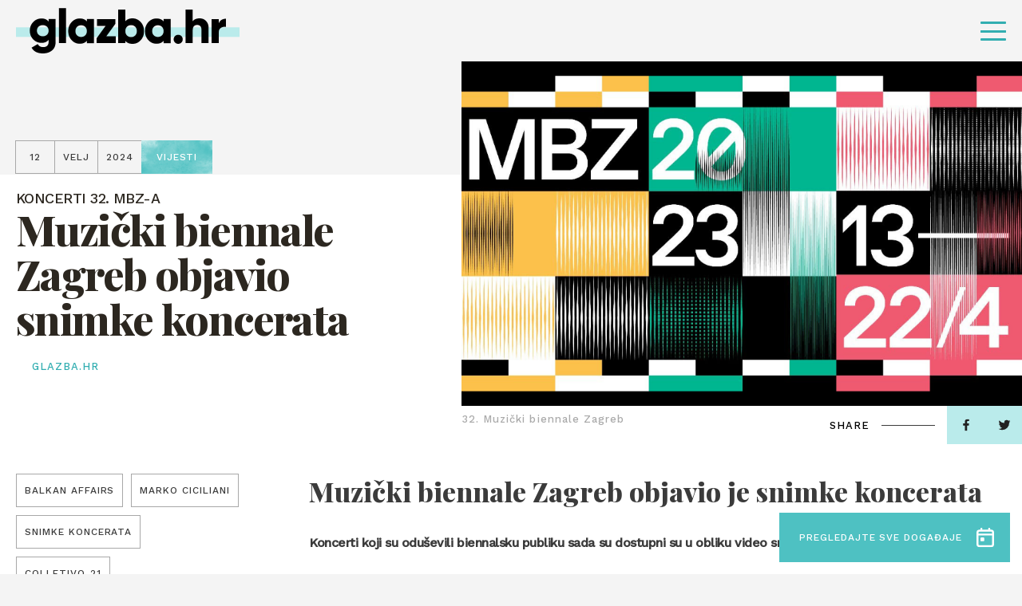

--- FILE ---
content_type: text/css
request_url: https://glazba.hr/wp-content/themes/glazba-hr/public/css/style.css?id=4fea233e34daddf4ab10&ver=1.0
body_size: 22386
content:
@charset "UTF-8";*,:after,:before{box-sizing:border-box}:after,:before{text-decoration:inherit;vertical-align:inherit}html{line-height:1.5;-moz-tab-size:4;tab-size:4;-webkit-tap-highlight-color:transparent;-ms-text-size-adjust:100%;-webkit-text-size-adjust:100%;-webkit-font-smoothing:antialiased}body{margin:0;-ms-overflow-style:scrollbar}h1{font-size:2em;margin:.67em 0}dl,dl dl,dl ol,dl ul,ol,ol dl,ol ol,ol ul,ul,ul dl,ul ol,ul ul{margin:0}hr{height:0;overflow:visible}main{display:block}nav ol,nav ul{list-style:none;padding:0}pre{font-family:monospace,monospace;font-size:1em}a{display:inline-block;text-decoration:none;background-color:transparent}abbr[title]{text-decoration:underline;-webkit-text-decoration:underline dotted;text-decoration:underline dotted}b,strong{font-weight:bolder}code,kbd,samp{font-family:monospace,monospace;font-size:1em}small{font-size:80%}audio,canvas,iframe,img,svg,video{vertical-align:middle}audio,svg,video{display:inline-block}audio:not([controls]){display:none;height:0}iframe,img{border-style:none}img{max-width:100%;height:auto}svg{fill:currentColor}svg:not(:root){overflow:hidden}table{border-collapse:collapse;table-layout:fixed}button,input,select{-webkit-appearance:none;-moz-appearance:none;appearance:none;margin:0}button{overflow:visible;text-transform:none}fieldset{border:1px solid #a0a0a0;padding:.35em .75em .625em}input{overflow:visible}legend{color:inherit;display:table;max-width:100%;white-space:normal}progress{display:inline-block;vertical-align:baseline}select{text-transform:none}textarea{max-width:100%;margin:0;overflow:auto;resize:vertical}[type=checkbox],[type=radio]{padding:0}[type=search]{-webkit-appearance:textfield;outline-offset:-2px}::-webkit-inner-spin-button,::-webkit-outer-spin-button{height:auto}::-webkit-input-placeholder{color:inherit;opacity:.54}::-webkit-search-decoration{-webkit-appearance:none}::-webkit-file-upload-button{-webkit-appearance:button;font:inherit}::-moz-focus-inner{border-style:none;padding:0}:-moz-ui-invalid{box-shadow:none}details,dialog{display:block}dialog{background-color:#fff;border:solid;color:#000;height:-moz-fit-content;height:fit-content;left:0;margin:auto;padding:1em;position:absolute;right:0;width:-moz-fit-content;width:fit-content}dialog:not([open]){display:none}summary{display:list-item}canvas{display:inline-block}template{display:none}[tabindex],a,area,button,input,label,select,summary,textarea{-ms-touch-action:manipulation;touch-action:manipulation;outline:none}[hidden]{display:none}[aria-busy=true]{cursor:progress}[aria-controls]{cursor:pointer}[aria-disabled=true],[disabled]{cursor:not-allowed}[aria-hidden=false][hidden]{display:initial}[aria-hidden=false][hidden]:not(:focus){clip:rect(0,0,0,0);position:absolute}@-ms-viewport{width:device-width;zoom:1}@viewport{width:device-width;zoom:1}.title-big{font-family:Playfair Display;font-weight:800;font-size:70px;letter-spacing:-.03em;line-height:1.07;text-align:left;color:#2c2720}.title-big i{font-style:italic}.title-big .line{position:relative}.title-big .line:after{content:"";position:absolute;left:-10px;right:-10px;bottom:28%;display:block;height:20%;z-index:-1}.title-big.color-2{color:#4ec1c2}.title-1{font-family:Playfair Display;font-weight:800;font-size:30px;letter-spacing:-.03em;line-height:1.167;color:#2c2720}.title-1.color-2{color:#fff}.title-1 i{font-style:italic}.title-1 .line{position:relative}.title-1 .line:after{content:"";position:absolute;left:-8px;right:-8px;bottom:28%;display:block;height:18%;z-index:-1}.title-2{font-family:Playfair Display;font-weight:800;font-size:40px;letter-spacing:-.03em;line-height:1.125;color:#000}.title-2.color-2{color:#fff}.title-2.color-3{color:#4ec1c2}.title-2 i{font-style:italic}.title-3{font-size:130px;line-height:.6923076923}.title-3.color-2{color:#4ec1c2}.title-3.color-3{color:#fff}.title-3.color-4{color:#000}.title-4{font-size:150px;line-height:.6923076923}.title-4.color-2{color:#4ec1c2}.title-4.color-3{color:#fff}.title-5{font-size:80px;line-height:.6923076923}.title-5.color-2{color:#000}.title-5.color-3{color:#4ec1c2}.title-6{font-family:Playfair Display;font-weight:800;letter-spacing:-.03em;line-height:1.167;color:#2c2720;font-size:12px}@media screen and (min-width:320px){.title-6{font-size:calc(10.4px + .5vw)}}@media screen and (min-width:1920px){.title-6{font-size:20px}}.subtitle-1{font-size:20px}.subtitle-1,.subtitle-2{font-family:Playfair Display;font-weight:500;letter-spacing:-.03em;line-height:1.167;color:#2c2720}.subtitle-2{font-size:18px}@media screen and (min-width:480px){.subtitle-2{font-size:calc(16px + .41667vw)}}@media screen and (min-width:1920px){.subtitle-2{font-size:24px}}.subtitle-3{font-family:Playfair Display;font-weight:500;letter-spacing:-.03em;line-height:1.167;color:#2c2720;font-size:12px}@media screen and (min-width:320px){.subtitle-3{font-size:calc(11.2px + .25vw)}}@media screen and (min-width:1920px){.subtitle-3{font-size:16px}}.subtitle-3.type-2{font-size:13px}.subtitle-3.type-2,.subtitle-3.type-3{font-family:Work Sans,sans-serif;font-weight:500;text-transform:uppercase}.subtitle-3.type-3{font-size:13px}@media screen and (min-width:480px){.subtitle-3.type-3{font-size:calc(10px + .625vw)}}@media screen and (min-width:1920px){.subtitle-3.type-3{font-size:22px}}.subtitle-4{font-family:Playfair Display;font-weight:500;letter-spacing:-.03em;line-height:1.167;color:#2c2720;font-size:18px}@media screen and (min-width:480px){.subtitle-4{font-size:calc(15.33333px + .55556vw)}}@media screen and (min-width:1920px){.subtitle-4{font-size:26px}}.text-1{font-family:Work Sans,sans-serif;font-weight:500;font-size:16px;letter-spacing:-.03em;line-height:1.5;color:#3b3b3b}.text-1.color-1{color:#32aeb1}.text-1.color-2{color:#fff}.text-2{font-weight:500;font-size:36px;letter-spacing:-.02em;line-height:1.34;color:#222}.text-2,.text-3{font-family:Work Sans,sans-serif}.text-3{font-size:13px;letter-spacing:.08em;line-height:1;color:#000}.text-3.color-1{color:#fff}.text-3.color-2{color:#32aeb1}.text-3.color-3{color:#aaa}.text-3.color-4{color:#000}.text-4{font-family:Work Sans,sans-serif;font-size:12px;letter-spacing:.08em;line-height:1}.text-4.color-1{color:#30bbbc}.text-4.color-2{color:#fff}.text-4.color-3{color:#3b3b3b}.text-4.color-4{color:#b5b5b5}.text-5{font-family:Work Sans,sans-serif;font-weight:500;font-size:20px;letter-spacing:-.02em;line-height:1.34;color:#222}.offset-container{width:calc(50% + 735px);margin-left:auto;padding-left:20px}.container-1{max-width:1470px}.container-1,.container-2{padding:0 20px;margin:auto}.container-2{max-width:1700px}.container-3{max-width:1520px}.container-3,.container-4{padding:0 20px;margin:auto}.container-4{max-width:1610px}.cf:after,.cf:before{content:"";display:table}.cf:after{clear:both}.uppercase{text-transform:uppercase}.object-fit-cover{position:absolute;top:0;left:0;right:0;bottom:0;width:100%;height:100%;object-fit:cover;background-repeat:no-repeat;background-size:cover;background-position:50%}.object-fit-cover>img{visibility:hidden!important;display:block;width:100%;height:100%}.ofc-left-top{object-position:left top;background-position:0 0}.ofc-left-center{object-position:left center;background-position:0}.ofc-left-bottom{object-position:left bottom;background-position:0 100%}.ofc-center-top{object-position:center top;background-position:top}.ofc-center-bottom{object-position:center bottom;background-position:bottom}.ofc-right-top{object-position:right top;background-position:100% 0}.ofc-right-center{object-position:right center;background-position:100%}.ofc-right-bottom{object-position:right bottom;background-position:100% 100%}.visually-hidden{position:absolute!important;width:1px;height:1px;overflow:hidden;clip:rect(1px,1px,1px,1px);white-space:nowrap}.search-icon-svg{width:23px;height:23px;fill:#3b3b3b}.dots-icon-svg{width:15px;height:15px;fill:#fff}.info-badge-wrap{display:-ms-flexbox;display:flex;-ms-flex-wrap:wrap;flex-wrap:wrap}.info-badge-wrap.type-2{padding:0 8px 8px 1px;background-color:#f4f4f4}.info-badge-wrap.type-3{padding:0 8px 8px 1px;background-color:#4ec1c3}.info-badge-wrap.type-4{padding:10px 8px 0 1px;background-color:#fff}.info-badge-wrap.type-5{padding:0 8px 8px 1px;background-color:#fff}.info-badge-wrap.type-6{padding:0 8px 8px 1px;background-color:#b5d8ea}.info-badge{position:relative;display:inline-block;margin-top:-1px;margin-left:-1px;min-height:42px;min-width:50px;padding:5px 10px;font-family:Work Sans,sans-serif;font-weight:500;font-size:12px;letter-spacing:.08em;line-height:1;color:#3b3b3b;text-align:center;text-transform:uppercase}.info-badge svg{width:19px;height:19px;fill:#fff}.info-badge.type-1{border:1px solid #a8a8a8}.info-badge.type-2{padding:5px 19px;border:none;color:#fff;background-size:cover;background-position:50%;background-repeat:no-repeat}.info-badge.type-3{border:none;background-color:#4ec1c3}.info-badge.type-4{color:#fff;border:1px solid #198d90}.info-badge.type-5{border:1px solid #6190a8}.info-badge.type-6{border:none;background-color:#5dacd5}.info-badge.type-7{color:#224976;border:1px solid #6190a8}.info-badge.type-8{border:none;background-color:#4ec1c2}.info-badge.type-9{color:#4ec1c2;border:1px solid #6190a8}.info-badge.type-10{color:#000}.info-badge.type-10,.info-badge.type-11{border:1px solid #198d90}.info-badge.type-12{border:1px solid #6a6a6a;color:#fff}.info-badge.color-2{color:#5dacd5}.info-badge-inner{position:relative;display:-ms-flexbox;display:flex;-ms-flex-pack:center;justify-content:center;-ms-flex-align:center;align-items:center;height:100%;width:100%}.wide-banner-wrap{max-width:1280px;margin:auto;text-align:center}.wide-banner-wrap .banner-link{display:block}.wide-banner-wrap .mobile{display:none}.wide-banner-wrap img{display:block;margin:auto;max-width:100%;height:auto}.btn-1{position:relative;display:inline-block;padding:11px 25px;background-color:#222}.btn-1 svg{position:relative;margin-right:14px;transition:transform .3s ease-in-out;transform-style:preserve-3d;transition-delay:.15s;z-index:2}.btn-1 .btn-text{position:relative;font-family:Work Sans,sans-serif;font-weight:500;font-size:12px;letter-spacing:.08em;line-height:1.34;color:#fff;text-transform:uppercase;z-index:2}.btn-1 .btn-bg{position:absolute;left:0;top:0;width:100%;height:100%;background-color:#3b3b3b;transform:scaleX(0);transform-origin:left;transition:transform .3s ease-in-out;transition-delay:0ms;z-index:1}.btn-1:hover svg{transform:rotateY(180deg);transition-delay:0ms}.btn-1:hover .btn-bg{transform:scaleX(1);transition-delay:.15s}.btn-1.color-2{background-color:#818181}.btn-1.color-3{background-color:#4ec1c2}.btn-1.color-4{background-color:#fff}.btn-1.color-4 .btn-bg{background-color:#baebeb}.btn-1.color-4 .btn-text{color:#000}.category-1.active .header-nav-link{color:#4ec1c3}.category-1.active .nav-arrow{border-color:#4ec1c3 transparent transparent}.category-1 .header-nav-link.active,.category-1 .header-nav-link:hover,.category-1 .header-nav-sub-link.active,.category-1 .header-nav-sub-link:hover{color:#4ec1c3}.category-1 .nav-arrow:hover{border-color:#4ec1c3 transparent transparent}.category-1 .grid-item:hover .title-1,.category-1 .grid-item:hover .title-6{color:#32aeb1}.category-1 .title-1 .line:after,.category-1 .title-big .line:after{background-color:#baebeb}.category-1 .grid-item-category,.category-1 .info-badge-category{color:#32aeb1}.category-1 .info-badge.type-2{background-image:url(../img/bg/badge-bg-1.png)}.category-2.active .header-nav-link{color:#d97289}.category-2.active .nav-arrow{border-color:#d97289 transparent transparent}.category-2 .header-nav-link.active,.category-2 .header-nav-link:hover,.category-2 .header-nav-sub-link.active,.category-2 .header-nav-sub-link:hover{color:#d97289}.category-2 .nav-arrow:hover{border-color:#d97289 transparent transparent}.category-2 .grid-item:hover .title-1,.category-2 .grid-item:hover .title-6{color:#fe3864}.category-2 .title-1 .line:after,.category-2 .title-big .line:after{background-color:#ffc9d5}.category-2 .grid-item-category,.category-2 .info-badge-category{color:#fe3864}.category-2 .info-badge.type-2{background-image:url(../img/bg/badge-bg-2.png)}.category-3.active .header-nav-link{color:#5dacd5}.category-3.active .nav-arrow{border-color:#5dacd5 transparent transparent}.category-3 .header-nav-link.active,.category-3 .header-nav-link:hover,.category-3 .header-nav-sub-link.active,.category-3 .header-nav-sub-link:hover{color:#5dacd5}.category-3 .nav-arrow:hover{border-color:#5dacd5 transparent transparent}.category-3 .grid-item:hover .title-1,.category-3 .grid-item:hover .title-6{color:#4767ae}.category-3 .title-1 .line:after,.category-3 .title-big .line:after{background-color:#c9e2ff}.category-3 .grid-item-category,.category-3 .info-badge-category{color:#4767ae}.category-3 .info-badge.type-2{background-image:url(../img/bg/badge-bg-3.png)}.category-4.active .header-nav-link{color:#f9c802}.category-4.active .nav-arrow{border-color:#f9c802 transparent transparent}.category-4 .header-nav-link.active,.category-4 .header-nav-link:hover,.category-4 .header-nav-sub-link.active,.category-4 .header-nav-sub-link:hover{color:#f9c802}.category-4 .nav-arrow:hover{border-color:#4ec1c3 transparent transparent}.category-4 .grid-item:hover .title-1,.category-4 .grid-item:hover .title-6{color:#f9c802}.category-4 .title-1 .line:after,.category-4 .title-big .line:after{background-color:#f9c802}.category-4 .grid-item-category,.category-4 .info-badge-category{color:#f9c802}.category-4 .info-badge.type-2{background-image:url(../img/bg/badge-bg-4.png)}.theme-blue .header-social .social-block,.theme-blue .site-logo-bg{background-color:#5dacd5}.theme-blue .header-social .social-block:hover{background-color:#4767ae}.theme-blue .header-nav-li.category-3 .header-nav-link.active,.theme-blue .header-nav-li.category-3 .header-nav-link:hover,.theme-blue .news-title-desktop,.theme-blue .news-title-mobile{color:#5dacd5}.theme-blue .intro-line{background-color:#5dacd5!important}.theme-blue .dropdown-floating-text,.theme-blue .event-form-calendar-wrapper .text-4{color:#5dacd5}.theme-blue .vdatetime-calendar__month__day--selected>span>span,.theme-blue .vdatetime-popup__header{background:#5dacd5!important}.theme-blue .events-single-section-background{background:#5dacd5}.theme-blue .event-input-label{color:#5dacd5}.theme-blue .event-form-input-wrapper .btn-1{background-color:#5dacd5}.theme-blue .event-form-consent-text a,.theme-blue .event-form-upload-label .text-4{color:#5dacd5!important}.theme-blue .calendar-bubble,.theme-blue .event-form-submit-wrapper .btn-1.color-3,.theme-blue .event-form-submit-wrapper .btn-1.color-4 .btn-bg{background-color:#5dacd5}.theme-blue .page-decor-3{background-image:url(../img/bg/decor-line-3-blue.png)}.theme-blue .info-badge.type-11{border-color:#5dacd5}.theme-blue .on-top,.theme-blue .pag-block.active,.theme-blue .pag-block:hover{background-color:#5dacd5}.theme-pink .site-logo-bg{background-color:#ffc9d5}.theme-pink .header-social .social-block{background-color:#fe3864}.theme-pink .header-social .social-block:hover{background-color:#d97289}.theme-pink .header-nav-li.category-2 .header-nav-link.active,.theme-pink .header-nav-li.category-2 .header-nav-link:hover{color:#fe3864}.theme-pink .news-plus-section.green{background-color:#fe3864}.theme-pink .intro-line{background-color:#fe3864!important}.theme-pink .info-badge-wrap.type-3{background-color:#fe3864}.theme-pink .info-badge.type-4{border-color:#ffc9d5}.theme-pink .info-badge.type-3{background-color:#fe3864}.theme-pink .news-title-desktop,.theme-pink .news-title-mobile{color:#ffc9d5}.theme-pink .wide-banner-wrap.green-bg{background-color:#ffc9d5}.theme-pink .vdatetime-calendar__month__day--selected>span>span,.theme-pink .vdatetime-popup__header{background:#fe3864!important}.theme-pink .page-decor-1,.theme-pink .page-decor-3{background-image:url(../img/bg/decor-line-3-pink.png)}.theme-pink .on-top,.theme-pink .pag-block.active,.theme-pink .pag-block:hover{background-color:#fe3864}.theme-yellow .header-social .social-block,.theme-yellow .site-logo-bg{background-color:#f9c802}.theme-yellow .header-social .social-block:hover{background-color:#e3b104}.theme-yellow .header-nav-li.category-4,.theme-yellow .header-nav-li.category-4 .header-nav-link.active,.theme-yellow .header-nav-li.category-4 .header-nav-link:hover{color:#f9c802}.theme-yellow .intro-line{background-color:#f9c802!important}.theme-yellow .news-plus-section:not(.theme-yellow .news-plus-section.green) .news-title-desktop,.theme-yellow .news-plus-section:not(.theme-yellow .news-plus-section.green) .news-title-mobile,.theme-yellow .news-title-desktop,.theme-yellow .news-title-mobile{color:#f9c802}.theme-yellow .news-plus-section.green .news-title-desktop,.theme-yellow .news-plus-section.green .news-title-mobile{color:#000}.theme-yellow .info-badge.type-3{background-color:#f9c802}.theme-yellow .info-badge.type-5{border-color:#f9c802}.theme-yellow .vdatetime-calendar__month__day--selected>span>span,.theme-yellow .vdatetime-popup__header{background:#f9c802!important}.theme-yellow .news-plus-section.green{background-color:#f9c802}.theme-yellow .info-badge.type-4{border-color:#e3b104}.theme-yellow .info-badge-wrap.type-3{background-color:#f9c802}.theme-yellow .comment-section .news-title-desktop,.theme-yellow .comment-section .news-title-mobile{color:#f9c802}.theme-yellow .page-decor-1,.theme-yellow .page-decor-3{background-image:url(../img/bg/decor-line-3-yellow.png)}.theme-yellow .on-top,.theme-yellow .pag-block.active,.theme-yellow .pag-block:hover{background-color:#f9c802}.grid-wrap{display:-ms-flexbox;display:flex;-ms-flex-wrap:wrap;flex-wrap:wrap;margin-left:-50px;width:calc(100% + 50px)}.grid-wrap-four-col .grid-item-outer{width:25%}.grid-wrap-four-col .grid-item-outer .grid-item-pic{height:10.7vw;max-height:170px}.size-1{max-width:1331px}.size-2{max-width:885px}.size-2 .grid-item-outer{width:50%}.size-2 .grid-item-pic{height:23.1vw;max-height:236px}.size-3 .grid-item-outer{width:25%}.size-3 .grid-item-pic{height:13.2vw;max-height:194px}.size-4 .grid-item-pic{height:12.2vw;max-height:196px}.grid-item-outer{width:33.3333333%;padding-left:50px;margin-bottom:60px}.grid-item{position:relative;display:block;padding-top:22px}.grid-item .info-badge-wrap{position:absolute;left:0;top:0;z-index:2}.grid-item .title-1,.grid-item .title-6{transition:color .3s}.grid-item:hover .grid-item-pic img{transform:scale3d(1.1,1.1,1)}.grid-item-pic{position:relative;height:17.3vw;max-height:236px;z-index:1;margin-bottom:20px;overflow:hidden}.grid-item-pic img{transform:scaleX(1);will-change:transform;transition:transform 1s cubic-bezier(.67,0,.285,1)}.grid-item-content{max-width:380px}.grid-item-content .title-1{transition:color .3s}.grid-item-content .subtitle-3{transition:color .3s;margin-bottom:10px}.grid-item-category{display:block;font-family:Work Sans,sans-serif;font-weight:500;font-size:13px;letter-spacing:.08em;line-height:1;color:#3b3b3b;text-transform:uppercase;margin-bottom:5px}.grid-item-category.color-2{color:#fff}.grid-2-wrap{position:relative;display:-ms-flexbox;display:flex;-ms-flex-wrap:wrap;flex-wrap:wrap;border-top:1px solid #dbdbdb}.grid-2-item-outer{width:33.3333333%;padding:38px 20px 0;border-right:1px solid #dbdbdb}@media only screen and (min-width:1025px){.grid-2-item-outer:nth-child(3n+3){border-right:none}}.grid-2-item{display:block;max-width:360px;margin:auto}.grid-2-item:hover .title-1{color:#d97289}.grid-2-item-pic{position:relative;width:100%;max-width:220px;height:80vw;max-height:253px;border-bottom-left-radius:9999px;border-bottom-right-radius:9999px;overflow:hidden;z-index:1}.grid-2-item-pic img{z-index:2}.grid-2-item-content{position:relative;margin-top:-42px;z-index:2}.grid-2-item-content .info-badge-wrap{margin-bottom:15px}.grid-2-item-content .title-1{transition:color .3s;margin-bottom:5px}.grid-2-item-content .grid-item-category{color:#d97289}.grid-2-item-circle{position:absolute;bottom:0;left:0;height:69vw;max-height:220px;width:100%;max-width:220px;border-radius:50%;z-index:1}.grid-2-item-circle.color-1{background:#4ec1c3}.grid-2-item-circle.color-2{background:#d97289}.grid-2-item-circle.color-3{background:#8c9f73}.grid-2-item-circle.color-4{background:#5dacd5}.flex-layout{display:-ms-flexbox;display:flex;-ms-flex-wrap:wrap;flex-wrap:wrap}.space-between{-ms-flex-pack:justify;justify-content:space-between}.justify-end{-ms-flex-pack:end;justify-content:flex-end}.flex-center{-ms-flex-align:center;align-items:center}.flex-end{-ms-flex-align:end;align-items:flex-end}.flex-start{-ms-flex-align:start;align-items:flex-start}.relative{position:relative}.absolute{position:absolute}.center{text-align:center}.left{text-align:left}.right{text-align:right}.word-break{word-break:break-word}.roboto{font-family:Roboto Condensed,sans-serif}.playfair{font-family:Playfair Display}.block-layout{display:block}.inline-block{display:inline-block}.full-width{width:100%}.gray-background-section{background-color:#f4f4f4}.white-section-background{background-color:#fff}.page-decor{background-size:contain;background-position:50%;background-repeat:no-repeat}.page-decor-1{left:100%;top:0}.page-decor-1,.page-decor-2{background-image:url(../img/bg/decor-line-1.png);max-width:655px;max-height:1380px;width:35vw;height:72vw}.page-decor-2{left:103%;top:-1%}.page-decor-3{background-image:url(../img/bg/decor-line-3.png);max-width:655px;max-height:1380px;width:35vw;height:72vw;left:82%;bottom:0}.lg-object{border-radius:0!important}@font-face{font-family:swiper-icons;src:url("data:application/font-woff;charset=utf-8;base64, [base64]//wADZ2x5ZgAAAywAAADMAAAD2MHtryVoZWFkAAABbAAAADAAAAA2E2+eoWhoZWEAAAGcAAAAHwAAACQC9gDzaG10eAAAAigAAAAZAAAArgJkABFsb2NhAAAC0AAAAFoAAABaFQAUGG1heHAAAAG8AAAAHwAAACAAcABAbmFtZQAAA/gAAAE5AAACXvFdBwlwb3N0AAAFNAAAAGIAAACE5s74hXjaY2BkYGAAYpf5Hu/j+W2+MnAzMYDAzaX6QjD6/4//Bxj5GA8AuRwMYGkAPywL13jaY2BkYGA88P8Agx4j+/8fQDYfA1AEBWgDAIB2BOoAeNpjYGRgYNBh4GdgYgABEMnIABJzYNADCQAACWgAsQB42mNgYfzCOIGBlYGB0YcxjYGBwR1Kf2WQZGhhYGBiYGVmgAFGBiQQkOaawtDAoMBQxXjg/wEGPcYDDA4wNUA2CCgwsAAAO4EL6gAAeNpj2M0gyAACqxgGNWBkZ2D4/wMA+xkDdgAAAHjaY2BgYGaAYBkGRgYQiAHyGMF8FgYHIM3DwMHABGQrMOgyWDLEM1T9/w8UBfEMgLzE////P/5//f/V/xv+r4eaAAeMbAxwIUYmIMHEgKYAYjUcsDAwsLKxc3BycfPw8jEQA/[base64]/uznmfPFBNODM2K7MTQ45YEAZqGP81AmGGcF3iPqOop0r1SPTaTbVkfUe4HXj97wYE+yNwWYxwWu4v1ugWHgo3S1XdZEVqWM7ET0cfnLGxWfkgR42o2PvWrDMBSFj/IHLaF0zKjRgdiVMwScNRAoWUoH78Y2icB/yIY09An6AH2Bdu/UB+yxopYshQiEvnvu0dURgDt8QeC8PDw7Fpji3fEA4z/PEJ6YOB5hKh4dj3EvXhxPqH/SKUY3rJ7srZ4FZnh1PMAtPhwP6fl2PMJMPDgeQ4rY8YT6Gzao0eAEA409DuggmTnFnOcSCiEiLMgxCiTI6Cq5DZUd3Qmp10vO0LaLTd2cjN4fOumlc7lUYbSQcZFkutRG7g6JKZKy0RmdLY680CDnEJ+UMkpFFe1RN7nxdVpXrC4aTtnaurOnYercZg2YVmLN/d/gczfEimrE/fs/bOuq29Zmn8tloORaXgZgGa78yO9/cnXm2BpaGvq25Dv9S4E9+5SIc9PqupJKhYFSSl47+Qcr1mYNAAAAeNptw0cKwkAAAMDZJA8Q7OUJvkLsPfZ6zFVERPy8qHh2YER+3i/BP83vIBLLySsoKimrqKqpa2hp6+jq6RsYGhmbmJqZSy0sraxtbO3sHRydnEMU4uR6yx7JJXveP7WrDycAAAAAAAH//wACeNpjYGRgYOABYhkgZgJCZgZNBkYGLQZtIJsFLMYAAAw3ALgAeNolizEKgDAQBCchRbC2sFER0YD6qVQiBCv/H9ezGI6Z5XBAw8CBK/m5iQQVauVbXLnOrMZv2oLdKFa8Pjuru2hJzGabmOSLzNMzvutpB3N42mNgZGBg4GKQYzBhYMxJLMlj4GBgAYow/P/PAJJhLM6sSoWKfWCAAwDAjgbRAAB42mNgYGBkAIIbCZo5IPrmUn0hGA0AO8EFTQAA") format("woff");font-weight:400;font-style:normal}:root{--swiper-theme-color:#007aff}.swiper-container{margin-left:auto;margin-right:auto;position:relative;overflow:hidden;list-style:none;padding:0;z-index:1}.swiper-container-vertical>.swiper-wrapper{-ms-flex-direction:column;flex-direction:column}.swiper-wrapper{position:relative;width:100%;height:100%;z-index:1;display:-ms-flexbox;display:flex;transition-property:transform;box-sizing:content-box}.swiper-container-android .swiper-slide,.swiper-wrapper{transform:translateZ(0)}.swiper-container-multirow>.swiper-wrapper{-ms-flex-wrap:wrap;flex-wrap:wrap}.swiper-container-multirow-column>.swiper-wrapper{-ms-flex-wrap:wrap;flex-wrap:wrap;-ms-flex-direction:column;flex-direction:column}.swiper-container-free-mode>.swiper-wrapper{transition-timing-function:ease-out;margin:0 auto}.swiper-slide{-ms-flex-negative:0;flex-shrink:0;width:100%;height:100%;position:relative;transition-property:transform}.swiper-slide-invisible-blank{visibility:hidden}.swiper-container-autoheight,.swiper-container-autoheight .swiper-slide{height:auto}.swiper-container-autoheight .swiper-wrapper{-ms-flex-align:start;align-items:flex-start;transition-property:transform,height}.swiper-container-3d{perspective:1200px}.swiper-container-3d .swiper-cube-shadow,.swiper-container-3d .swiper-slide,.swiper-container-3d .swiper-slide-shadow-bottom,.swiper-container-3d .swiper-slide-shadow-left,.swiper-container-3d .swiper-slide-shadow-right,.swiper-container-3d .swiper-slide-shadow-top,.swiper-container-3d .swiper-wrapper{transform-style:preserve-3d}.swiper-container-3d .swiper-slide-shadow-bottom,.swiper-container-3d .swiper-slide-shadow-left,.swiper-container-3d .swiper-slide-shadow-right,.swiper-container-3d .swiper-slide-shadow-top{position:absolute;left:0;top:0;width:100%;height:100%;pointer-events:none;z-index:10}.swiper-container-3d .swiper-slide-shadow-left{background-image:linear-gradient(270deg,rgba(0,0,0,.5),transparent)}.swiper-container-3d .swiper-slide-shadow-right{background-image:linear-gradient(90deg,rgba(0,0,0,.5),transparent)}.swiper-container-3d .swiper-slide-shadow-top{background-image:linear-gradient(0deg,rgba(0,0,0,.5),transparent)}.swiper-container-3d .swiper-slide-shadow-bottom{background-image:linear-gradient(180deg,rgba(0,0,0,.5),transparent)}.swiper-container-css-mode>.swiper-wrapper{overflow:auto;scrollbar-width:none;-ms-overflow-style:none}.swiper-container-css-mode>.swiper-wrapper::-webkit-scrollbar{display:none}.swiper-container-css-mode>.swiper-wrapper>.swiper-slide{scroll-snap-align:start start}.swiper-container-horizontal.swiper-container-css-mode>.swiper-wrapper{-ms-scroll-snap-type:x mandatory;scroll-snap-type:x mandatory}.swiper-container-vertical.swiper-container-css-mode>.swiper-wrapper{-ms-scroll-snap-type:y mandatory;scroll-snap-type:y mandatory}:root{--swiper-navigation-size:44px}.swiper-button-next,.swiper-button-prev{position:absolute;top:50%;width:calc(var(--swiper-navigation-size)/44*27);height:var(--swiper-navigation-size);margin-top:calc(var(--swiper-navigation-size)*-1/2);z-index:10;cursor:pointer;display:-ms-flexbox;display:flex;-ms-flex-align:center;align-items:center;-ms-flex-pack:center;justify-content:center;color:var(--swiper-navigation-color,var(--swiper-theme-color))}.swiper-button-next.swiper-button-disabled,.swiper-button-prev.swiper-button-disabled{opacity:.35;cursor:auto;pointer-events:none}.swiper-button-next:after,.swiper-button-prev:after{font-family:swiper-icons;font-size:var(--swiper-navigation-size);text-transform:none!important;letter-spacing:0;text-transform:none;font-variant:normal;line-height:1}.swiper-button-prev,.swiper-container-rtl .swiper-button-next{left:10px;right:auto}.swiper-button-prev:after,.swiper-container-rtl .swiper-button-next:after{content:"prev"}.swiper-button-next,.swiper-container-rtl .swiper-button-prev{right:10px;left:auto}.swiper-button-next:after,.swiper-container-rtl .swiper-button-prev:after{content:"next"}.swiper-button-next.swiper-button-white,.swiper-button-prev.swiper-button-white{--swiper-navigation-color:#fff}.swiper-button-next.swiper-button-black,.swiper-button-prev.swiper-button-black{--swiper-navigation-color:#000}.swiper-button-lock{display:none}.swiper-pagination{position:absolute;text-align:center;transition:opacity .3s;transform:translateZ(0);z-index:10}.swiper-pagination.swiper-pagination-hidden{opacity:0}.swiper-container-horizontal>.swiper-pagination-bullets,.swiper-pagination-custom,.swiper-pagination-fraction{bottom:10px;left:0;width:100%}.swiper-pagination-bullets-dynamic{overflow:hidden;font-size:0}.swiper-pagination-bullets-dynamic .swiper-pagination-bullet{transform:scale(.33);position:relative}.swiper-pagination-bullets-dynamic .swiper-pagination-bullet-active,.swiper-pagination-bullets-dynamic .swiper-pagination-bullet-active-main{transform:scale(1)}.swiper-pagination-bullets-dynamic .swiper-pagination-bullet-active-prev{transform:scale(.66)}.swiper-pagination-bullets-dynamic .swiper-pagination-bullet-active-prev-prev{transform:scale(.33)}.swiper-pagination-bullets-dynamic .swiper-pagination-bullet-active-next{transform:scale(.66)}.swiper-pagination-bullets-dynamic .swiper-pagination-bullet-active-next-next{transform:scale(.33)}.swiper-pagination-bullet{width:8px;height:8px;display:inline-block;border-radius:100%;background:#000;opacity:.2}button.swiper-pagination-bullet{border:none;margin:0;padding:0;box-shadow:none;-webkit-appearance:none;-moz-appearance:none;appearance:none}.swiper-pagination-clickable .swiper-pagination-bullet{cursor:pointer}.swiper-pagination-bullet-active{opacity:1;background:var(--swiper-pagination-color,var(--swiper-theme-color))}.swiper-container-vertical>.swiper-pagination-bullets{right:10px;top:50%;transform:translate3d(0,-50%,0)}.swiper-container-vertical>.swiper-pagination-bullets .swiper-pagination-bullet{margin:6px 0;display:block}.swiper-container-vertical>.swiper-pagination-bullets.swiper-pagination-bullets-dynamic{top:50%;transform:translateY(-50%);width:8px}.swiper-container-vertical>.swiper-pagination-bullets.swiper-pagination-bullets-dynamic .swiper-pagination-bullet{display:inline-block;transition:transform .2s,top .2s}.swiper-container-horizontal>.swiper-pagination-bullets .swiper-pagination-bullet{margin:0 4px}.swiper-container-horizontal>.swiper-pagination-bullets.swiper-pagination-bullets-dynamic{left:50%;transform:translateX(-50%);white-space:nowrap}.swiper-container-horizontal>.swiper-pagination-bullets.swiper-pagination-bullets-dynamic .swiper-pagination-bullet{transition:transform .2s,left .2s}.swiper-container-horizontal.swiper-container-rtl>.swiper-pagination-bullets-dynamic .swiper-pagination-bullet{transition:transform .2s,right .2s}.swiper-pagination-progressbar{background:rgba(0,0,0,.25);position:absolute}.swiper-pagination-progressbar .swiper-pagination-progressbar-fill{background:var(--swiper-pagination-color,var(--swiper-theme-color));position:absolute;left:0;top:0;width:100%;height:100%;transform:scale(0);transform-origin:left top}.swiper-container-rtl .swiper-pagination-progressbar .swiper-pagination-progressbar-fill{transform-origin:right top}.swiper-container-horizontal>.swiper-pagination-progressbar,.swiper-container-vertical>.swiper-pagination-progressbar.swiper-pagination-progressbar-opposite{width:100%;height:4px;left:0;top:0}.swiper-container-horizontal>.swiper-pagination-progressbar.swiper-pagination-progressbar-opposite,.swiper-container-vertical>.swiper-pagination-progressbar{width:4px;height:100%;left:0;top:0}.swiper-pagination-white{--swiper-pagination-color:#fff}.swiper-pagination-black{--swiper-pagination-color:#000}.swiper-pagination-lock{display:none}.swiper-scrollbar{border-radius:10px;position:relative;-ms-touch-action:none;background:rgba(0,0,0,.1)}.swiper-container-horizontal>.swiper-scrollbar{position:absolute;left:1%;bottom:3px;z-index:50;height:5px;width:98%}.swiper-container-vertical>.swiper-scrollbar{position:absolute;right:3px;top:1%;z-index:50;width:5px;height:98%}.swiper-scrollbar-drag{height:100%;width:100%;position:relative;background:rgba(0,0,0,.5);border-radius:10px;left:0;top:0}.swiper-scrollbar-cursor-drag{cursor:move}.swiper-scrollbar-lock{display:none}.swiper-zoom-container{width:100%;height:100%;display:-ms-flexbox;display:flex;-ms-flex-pack:center;justify-content:center;-ms-flex-align:center;align-items:center;text-align:center}.swiper-zoom-container>canvas,.swiper-zoom-container>img,.swiper-zoom-container>svg{max-width:100%;max-height:100%;object-fit:contain}.swiper-slide-zoomed{cursor:move}.swiper-lazy-preloader{width:42px;height:42px;position:absolute;left:50%;top:50%;margin-left:-21px;margin-top:-21px;z-index:10;transform-origin:50%;animation:swiper-preloader-spin 1s linear infinite;box-sizing:border-box;border-radius:50%;border:4px solid var(--swiper-preloader-color,var(--swiper-theme-color));border-top:4px solid transparent}.swiper-lazy-preloader-white{--swiper-preloader-color:#fff}.swiper-lazy-preloader-black{--swiper-preloader-color:#000}@keyframes swiper-preloader-spin{to{transform:rotate(1turn)}}.swiper-container .swiper-notification{position:absolute;left:0;top:0;pointer-events:none;opacity:0;z-index:-1000}.swiper-container-fade.swiper-container-free-mode .swiper-slide{transition-timing-function:ease-out}.swiper-container-fade .swiper-slide{pointer-events:none;transition-property:opacity}.swiper-container-fade .swiper-slide .swiper-slide{pointer-events:none}.swiper-container-fade .swiper-slide-active,.swiper-container-fade .swiper-slide-active .swiper-slide-active{pointer-events:auto}.swiper-container-cube{overflow:visible}.swiper-container-cube .swiper-slide{pointer-events:none;-webkit-backface-visibility:hidden;backface-visibility:hidden;z-index:1;visibility:hidden;transform-origin:0 0;width:100%;height:100%}.swiper-container-cube .swiper-slide .swiper-slide{pointer-events:none}.swiper-container-cube.swiper-container-rtl .swiper-slide{transform-origin:100% 0}.swiper-container-cube .swiper-slide-active,.swiper-container-cube .swiper-slide-active .swiper-slide-active{pointer-events:auto}.swiper-container-cube .swiper-slide-active,.swiper-container-cube .swiper-slide-next,.swiper-container-cube .swiper-slide-next+.swiper-slide,.swiper-container-cube .swiper-slide-prev{pointer-events:auto;visibility:visible}.swiper-container-cube .swiper-slide-shadow-bottom,.swiper-container-cube .swiper-slide-shadow-left,.swiper-container-cube .swiper-slide-shadow-right,.swiper-container-cube .swiper-slide-shadow-top{z-index:0;-webkit-backface-visibility:hidden;backface-visibility:hidden}.swiper-container-cube .swiper-cube-shadow{position:absolute;left:0;bottom:0;width:100%;height:100%;background:#000;opacity:.6;filter:blur(50px);z-index:0}.swiper-container-flip{overflow:visible}.swiper-container-flip .swiper-slide{pointer-events:none;-webkit-backface-visibility:hidden;backface-visibility:hidden;z-index:1}.swiper-container-flip .swiper-slide .swiper-slide{pointer-events:none}.swiper-container-flip .swiper-slide-active,.swiper-container-flip .swiper-slide-active .swiper-slide-active{pointer-events:auto}.swiper-container-flip .swiper-slide-shadow-bottom,.swiper-container-flip .swiper-slide-shadow-left,.swiper-container-flip .swiper-slide-shadow-right,.swiper-container-flip .swiper-slide-shadow-top{z-index:0;-webkit-backface-visibility:hidden;backface-visibility:hidden}@font-face{font-family:lg;src:url(../fonts/lg.ttf?22t19m) format("truetype"),url(../fonts/lg.woff?22t19m) format("woff"),url(../fonts/lg.svg?22t19m#lg) format("svg");font-weight:400;font-style:normal;font-display:block}.lg-icon{font-family:lg!important;speak:never;font-style:normal;font-weight:400;font-variant:normal;text-transform:none;line-height:1;-webkit-font-smoothing:antialiased;-moz-osx-font-smoothing:grayscale}.lg-actions .lg-next,.lg-actions .lg-prev{background-color:rgba(0,0,0,.45);border-radius:2px;color:#999;cursor:pointer;display:block;font-size:22px;margin-top:-10px;padding:8px 10px 9px;position:absolute;top:50%;z-index:1080;border:none;outline:0}.lg-actions .lg-next.disabled,.lg-actions .lg-prev.disabled{pointer-events:none;opacity:.5}.lg-actions .lg-next:hover,.lg-actions .lg-prev:hover{color:#fff}.lg-actions .lg-next{right:20px}.lg-actions .lg-next:before{content:"\E095"}.lg-actions .lg-prev{left:20px}.lg-actions .lg-prev:after{content:"\E094"}@keyframes lg-right-end{0%,to{left:0}50%{left:-30px}}@keyframes lg-left-end{0%,to{left:0}50%{left:30px}}.lg-outer.lg-right-end .lg-object{animation:lg-right-end .3s;position:relative}.lg-outer.lg-left-end .lg-object{animation:lg-left-end .3s;position:relative}.lg-toolbar{z-index:1082;left:0;position:absolute;top:0;width:100%;background-color:rgba(0,0,0,.45)}.lg-toolbar .lg-icon{color:#999;cursor:pointer;float:right;font-size:24px;height:47px;line-height:27px;padding:10px 0;text-align:center;width:50px;text-decoration:none!important;outline:0;background:0 0;border:none;box-shadow:none;transition:color .2s linear}.lg-toolbar .lg-icon:hover{color:#fff}.lg-toolbar .lg-close:after{content:"\E070"}.lg-toolbar .lg-download:after{content:"\E0F2"}.lg-sub-html{background-color:rgba(0,0,0,.45);bottom:0;color:#eee;font-size:16px;left:0;padding:10px 40px;position:fixed;right:0;text-align:center;z-index:1080}.lg-sub-html h4{margin:0;font-size:13px;font-weight:700}.lg-sub-html p{font-size:12px;margin:5px 0 0}#lg-counter{color:#999;display:inline-block;font-size:16px;padding-left:20px;padding-top:12px;vertical-align:middle}.lg-next,.lg-prev,.lg-toolbar{opacity:1;transition:transform .35s cubic-bezier(0,0,.25,1) 0s,opacity .35s cubic-bezier(0,0,.25,1) 0s,color .2s linear}.lg-hide-items .lg-prev{opacity:0;transform:translate3d(-10px,0,0)}.lg-hide-items .lg-next{opacity:0;transform:translate3d(10px,0,0)}.lg-hide-items .lg-toolbar{opacity:0;transform:translate3d(0,-10px,0)}body:not(.lg-from-hash) .lg-outer.lg-start-zoom .lg-object{transform:scale3d(.5,.5,.5);opacity:0;transition:transform .25s cubic-bezier(0,0,.25,1) 0s,opacity .25s cubic-bezier(0,0,.25,1)!important;transform-origin:50% 50%}body:not(.lg-from-hash) .lg-outer.lg-start-zoom .lg-item.lg-complete .lg-object{transform:scaleX(1);opacity:1;border-radius:0 40px}.lg-outer .lg-thumb-outer{background-color:#0d0a0a;bottom:0;position:absolute;width:100%;z-index:1080;max-height:350px;transform:translate3d(0,100%,0);transition:transform .25s cubic-bezier(0,0,.25,1) 0s}.lg-outer .lg-thumb-outer.lg-grab .lg-thumb-item{cursor:-o-grab;cursor:-ms-grab;cursor:grab}.lg-outer .lg-thumb-outer.lg-grabbing .lg-thumb-item{cursor:move;cursor:-o-grabbing;cursor:-ms-grabbing;cursor:grabbing}.lg-outer .lg-thumb-outer.lg-dragging .lg-thumb{transition-duration:0s!important}.lg-outer.lg-thumb-open .lg-thumb-outer{transform:translateZ(0)}.lg-outer .lg-thumb{padding:10px 0;height:100%;margin-bottom:-5px}.lg-outer .lg-thumb-item{cursor:pointer;float:left;overflow:hidden;height:100%;border:2px solid #fff;border-radius:4px;margin-bottom:5px}@media (min-width:1025px){.lg-outer .lg-thumb-item{transition:border-color .25s ease}}.lg-outer .lg-thumb-item.active,.lg-outer .lg-thumb-item:hover{border-color:#a90707}.lg-outer .lg-thumb-item img{width:100%;height:100%;object-fit:cover}.lg-outer.lg-has-thumb .lg-item{padding-bottom:120px}.lg-outer.lg-can-toggle .lg-item{padding-bottom:0}.lg-outer.lg-pull-caption-up .lg-sub-html{transition:bottom .25s ease}.lg-outer.lg-pull-caption-up.lg-thumb-open .lg-sub-html{bottom:100px}.lg-outer .lg-toogle-thumb{background-color:#0d0a0a;border-radius:2px 2px 0 0;color:#999;cursor:pointer;font-size:24px;height:39px;line-height:27px;padding:5px 0;position:absolute;right:20px;text-align:center;top:-39px;width:50px;outline:0;border:none}.lg-outer .lg-toogle-thumb:after{content:"\E1FF"}.lg-outer .lg-toogle-thumb:hover{color:#fff}.lg-outer .lg-video-cont{display:inline-block;vertical-align:middle;max-width:1140px;max-height:100%;width:100%;padding:0 5px}.lg-outer .lg-video{width:100%;height:0;padding-bottom:56.25%;overflow:hidden;position:relative}.lg-outer .lg-video .lg-object{display:inline-block;position:absolute;top:0;left:0;width:100%!important;height:100%!important}.lg-outer .lg-video .lg-video-play{width:84px;height:59px;position:absolute;left:50%;top:50%;margin-left:-42px;margin-top:-30px;z-index:1080;cursor:pointer}.lg-outer .lg-has-iframe .lg-video{-webkit-overflow-scrolling:touch;overflow:auto}.lg-outer .lg-has-vimeo .lg-video-play{background:url(../img/vimeo-play.png) no-repeat}.lg-outer .lg-has-vimeo:hover .lg-video-play{background:url(../img/vimeo-play.png) 0 -58px no-repeat}.lg-outer .lg-has-html5 .lg-video-play{background:url(../img/video-play.png) no-repeat;height:64px;margin-left:-32px;margin-top:-32px;width:64px;opacity:.8}.lg-outer .lg-has-html5:hover .lg-video-play{opacity:1}.lg-outer .lg-has-youtube .lg-video-play{background:url(../img/youtube-play.png) no-repeat}.lg-outer .lg-has-youtube:hover .lg-video-play{background:url(../img/youtube-play.png) 0 -60px no-repeat}.lg-outer .lg-video-object{width:100%!important;height:100%!important;position:absolute;top:0;left:0}.lg-outer .lg-has-video .lg-video-object{visibility:hidden}.lg-outer .lg-has-video.lg-video-playing .lg-object,.lg-outer .lg-has-video.lg-video-playing .lg-video-play{display:none}.lg-outer .lg-has-video.lg-video-playing .lg-video-object{visibility:visible}.lg-progress-bar{background-color:#333;height:5px;left:0;position:absolute;top:0;width:100%;z-index:1083;opacity:0;transition:opacity 80ms ease 0s}.lg-progress-bar .lg-progress{background-color:#a90707;height:5px;width:0}.lg-progress-bar.lg-start .lg-progress{width:100%}.lg-show-autoplay .lg-progress-bar{opacity:1}.lg-autoplay-button:after{content:"\E01D"}.lg-show-autoplay .lg-autoplay-button:after{content:"\E01A"}.lg-outer.lg-css3.lg-zoom-dragging .lg-item.lg-complete.lg-zoomable .lg-image,.lg-outer.lg-css3.lg-zoom-dragging .lg-item.lg-complete.lg-zoomable .lg-img-wrap{transition-duration:0s}.lg-outer.lg-use-transition-for-zoom .lg-item.lg-complete.lg-zoomable .lg-img-wrap{transition:transform .3s cubic-bezier(0,0,.25,1) 0s}.lg-outer.lg-use-left-for-zoom .lg-item.lg-complete.lg-zoomable .lg-img-wrap{transition:left .3s cubic-bezier(0,0,.25,1) 0s,top .3s cubic-bezier(0,0,.25,1) 0s}.lg-outer .lg-item.lg-complete.lg-zoomable .lg-img-wrap{transform:translateZ(0);-webkit-backface-visibility:hidden;backface-visibility:hidden}.lg-outer .lg-item.lg-complete.lg-zoomable .lg-image{transform:scaleX(1);transition:transform .3s cubic-bezier(0,0,.25,1) 0s,opacity .15s!important;transform-origin:0 0;-webkit-backface-visibility:hidden;backface-visibility:hidden}#lg-zoom-in:after{content:"\E311"}#lg-actual-size{font-size:20px}#lg-actual-size:after{content:"\E033"}#lg-zoom-out{opacity:.5;pointer-events:none}#lg-zoom-out:after{content:"\E312"}.lg-zoomed #lg-zoom-out{opacity:1;pointer-events:auto}.lg-outer .lg-pager-outer{bottom:60px;left:0;position:absolute;right:0;text-align:center;z-index:1080;height:10px}.lg-outer .lg-pager-outer.lg-pager-hover .lg-pager-cont{overflow:visible}.lg-outer .lg-pager-cont{cursor:pointer;display:inline-block;overflow:hidden;position:relative;vertical-align:top;margin:0 5px}.lg-outer .lg-pager-cont:hover .lg-pager-thumb-cont{opacity:1;transform:translateZ(0)}.lg-outer .lg-pager-cont.lg-pager-active .lg-pager{box-shadow:inset 0 0 0 2px #fff}.lg-outer .lg-pager-thumb-cont{background-color:#fff;color:#fff;bottom:100%;height:83px;left:0;margin-bottom:20px;margin-left:-60px;opacity:0;padding:5px;position:absolute;width:120px;border-radius:3px;transition:opacity .15s ease 0s,transform .15s ease 0s;transform:translate3d(0,5px,0)}.lg-outer .lg-pager-thumb-cont img{width:100%;height:100%}.lg-outer .lg-pager{background-color:hsla(0,0%,100%,.5);border-radius:50%;box-shadow:inset 0 0 0 8px hsla(0,0%,100%,.7);display:block;height:12px;transition:box-shadow .3s ease 0s;width:12px}.lg-outer .lg-pager:focus,.lg-outer .lg-pager:hover{box-shadow:inset 0 0 0 8px #fff}.lg-outer .lg-caret{border-left:10px solid transparent;border-right:10px solid transparent;border-top:10px dashed;bottom:-10px;display:inline-block;height:0;left:50%;margin-left:-5px;position:absolute;vertical-align:middle;width:0}.lg-fullscreen:after{content:"\E20C"}.lg-fullscreen-on .lg-fullscreen:after{content:"\E20D"}.lg-outer #lg-dropdown-overlay{background-color:rgba(0,0,0,.25);bottom:0;cursor:default;left:0;position:fixed;right:0;top:0;z-index:1081;opacity:0;visibility:hidden;transition:visibility 0s linear .18s,opacity .18s linear 0s}.lg-outer.lg-dropdown-active #lg-dropdown-overlay,.lg-outer.lg-dropdown-active .lg-dropdown{transition-delay:0s;transform:translateZ(0);opacity:1;visibility:visible}.lg-outer.lg-dropdown-active #lg-share{color:#fff}.lg-outer .lg-dropdown{background-color:#fff;border-radius:2px;font-size:14px;list-style-type:none;margin:0;padding:10px 0;position:absolute;right:0;text-align:left;top:50px;opacity:0;visibility:hidden;transform:translate3d(0,5px,0);transition:transform .18s linear 0s,visibility 0s linear .5s,opacity .18s linear 0s}.lg-outer .lg-dropdown:after{content:"";display:block;height:0;width:0;position:absolute;border:8px solid transparent;border-bottom-color:#fff;right:16px;top:-16px}.lg-outer .lg-dropdown>li:last-child{margin-bottom:0}.lg-outer .lg-dropdown>li:hover .lg-icon,.lg-outer .lg-dropdown>li:hover a{color:#333}.lg-outer .lg-dropdown a{color:#333;display:block;white-space:pre;padding:4px 12px;font-family:Open Sans,Helvetica Neue,Helvetica,Arial,sans-serif;font-size:12px}.lg-outer .lg-dropdown a:hover{background-color:rgba(0,0,0,.07)}.lg-outer .lg-dropdown .lg-dropdown-text{display:inline-block;line-height:1;margin-top:-3px;vertical-align:middle}.lg-outer .lg-dropdown .lg-icon{color:#333;display:inline-block;float:none;font-size:20px;height:auto;line-height:1;margin-right:8px;padding:0;vertical-align:middle;width:auto}.lg-outer,.lg-outer .lg,.lg-outer .lg-inner{height:100%;width:100%}.lg-outer #lg-share{position:relative}.lg-outer #lg-share:after{content:"\E80D"}.lg-outer #lg-share-facebook .lg-icon{color:#3b5998}.lg-outer #lg-share-facebook .lg-icon:after{content:"\E904"}.lg-outer #lg-share-twitter .lg-icon{color:#00aced}.lg-outer #lg-share-twitter .lg-icon:after{content:"\E907"}.lg-outer #lg-share-googleplus .lg-icon{color:#dd4b39}.lg-outer #lg-share-googleplus .lg-icon:after{content:"\E905"}.lg-outer #lg-share-pinterest .lg-icon{color:#cb2027}.lg-outer #lg-share-pinterest .lg-icon:after{content:"\E906"}.lg-outer .lg-img-rotate{position:absolute;padding:0 5px;left:0;right:0;top:0;bottom:0;transition:transform .3s cubic-bezier(.32,0,.67,0) 0s}.lg-rotate-left:after{content:"\E900"}.lg-rotate-right:after{content:"\E901"}.lg-icon.lg-flip-hor,.lg-icon.lg-flip-ver{font-size:26px}.lg-flip-ver:after{content:"\E903"}.lg-flip-hor:after{content:"\E902"}.lg-group:after{content:"";display:table;clear:both}.lg-outer{position:fixed;top:0;left:0;z-index:1050;text-align:left;opacity:0;outline:0;transition:opacity .15s ease 0s}.lg-outer *{box-sizing:border-box}.lg-outer.lg-visible{opacity:1}.lg-outer.lg-css3 .lg-item.lg-current,.lg-outer.lg-css3 .lg-item.lg-next-slide,.lg-outer.lg-css3 .lg-item.lg-prev-slide{transition-duration:inherit!important;transition-timing-function:inherit!important}.lg-outer.lg-css3.lg-dragging .lg-item.lg-current,.lg-outer.lg-css3.lg-dragging .lg-item.lg-next-slide,.lg-outer.lg-css3.lg-dragging .lg-item.lg-prev-slide{transition-duration:0s!important;opacity:1}.lg-outer.lg-grab img.lg-object{cursor:-o-grab;cursor:-ms-grab;cursor:grab}.lg-outer.lg-grabbing img.lg-object{cursor:move;cursor:-o-grabbing;cursor:-ms-grabbing;cursor:grabbing}.lg-outer .lg{position:relative;overflow:hidden;margin-left:auto;margin-right:auto;max-width:100%;max-height:100%}.lg-outer .lg-inner{position:absolute;left:0;top:0;white-space:nowrap}.lg-outer .lg-item{background:url(../img/loading.gif) 50% no-repeat;display:none!important}.lg-outer.lg-css3 .lg-current,.lg-outer.lg-css3 .lg-next-slide,.lg-outer.lg-css3 .lg-prev-slide,.lg-outer.lg-css .lg-current{display:inline-block!important}.lg-outer .lg-img-wrap,.lg-outer .lg-item{display:inline-block;text-align:center;position:absolute;width:100%;height:100%}.lg-outer .lg-img-wrap:before,.lg-outer .lg-item:before{content:"";display:inline-block;height:50%;width:1px;margin-right:-1px}.lg-outer .lg-img-wrap{position:absolute;padding:0 5px;left:0;right:0;top:0;bottom:0}.lg-outer .lg-item.lg-complete{background-image:none}.lg-outer .lg-item.lg-current{z-index:1060}.lg-outer .lg-image{display:inline-block;vertical-align:middle;max-width:100%;max-height:100%;width:auto!important;height:auto!important}.lg-outer.lg-show-after-load .lg-item .lg-object,.lg-outer.lg-show-after-load .lg-item .lg-video-play{opacity:0;transition:opacity .15s ease 0s}.lg-outer.lg-show-after-load .lg-item.lg-complete .lg-object,.lg-outer.lg-show-after-load .lg-item.lg-complete .lg-video-play{opacity:1}.lg-outer .lg-empty-html,.lg-outer.lg-hide-download #lg-download{display:none}.lg-backdrop{position:fixed;top:0;left:0;right:0;bottom:0;z-index:1040;background-color:#000;opacity:0;transition:opacity .15s ease 0s}.lg-backdrop.in{opacity:1}.lg-css3.lg-no-trans .lg-current,.lg-css3.lg-no-trans .lg-next-slide,.lg-css3.lg-no-trans .lg-prev-slide{transition:none 0s ease 0s!important}.lg-css3.lg-use-css3 .lg-item,.lg-css3.lg-use-left .lg-item{-webkit-backface-visibility:hidden;backface-visibility:hidden}.lg-css3.lg-fade .lg-item{opacity:0}.lg-css3.lg-fade .lg-item.lg-current{opacity:1}.lg-css3.lg-fade .lg-item.lg-current,.lg-css3.lg-fade .lg-item.lg-next-slide,.lg-css3.lg-fade .lg-item.lg-prev-slide{transition:opacity .1s ease 0s}.lg-css3.lg-slide.lg-use-css3 .lg-item{opacity:0}.lg-css3.lg-slide.lg-use-css3 .lg-item.lg-prev-slide{transform:translate3d(-100%,0,0)}.lg-css3.lg-slide.lg-use-css3 .lg-item.lg-next-slide{transform:translate3d(100%,0,0)}.lg-css3.lg-slide.lg-use-css3 .lg-item.lg-current{transform:translateZ(0);opacity:1}.lg-css3.lg-slide.lg-use-css3 .lg-item.lg-current,.lg-css3.lg-slide.lg-use-css3 .lg-item.lg-next-slide,.lg-css3.lg-slide.lg-use-css3 .lg-item.lg-prev-slide{transition:transform 1s cubic-bezier(0,0,.25,1) 0s,opacity .1s ease 0s}.lg-css3.lg-slide.lg-use-left .lg-item{opacity:0;position:absolute;left:0}.lg-css3.lg-slide.lg-use-left .lg-item.lg-prev-slide{left:-100%}.lg-css3.lg-slide.lg-use-left .lg-item.lg-next-slide{left:100%}.lg-css3.lg-slide.lg-use-left .lg-item.lg-current{left:0;opacity:1}.lg-css3.lg-slide.lg-use-left .lg-item.lg-current,.lg-css3.lg-slide.lg-use-left .lg-item.lg-next-slide,.lg-css3.lg-slide.lg-use-left .lg-item.lg-prev-slide{transition:left 1s cubic-bezier(0,0,.25,1) 0s,opacity .1s ease 0s}.promo-slider-section{margin-bottom:54px}.promo-slider-wrap{position:relative}.promo-slider .swiper-container{overflow:visible}.promo-slider .swiper-wrapper{-ms-flex-align:center;align-items:center}.promo-slider .slide-inner{display:-ms-flexbox;display:flex;-ms-flex-wrap:wrap;flex-wrap:wrap;-ms-flex-pack:justify;justify-content:space-between;-ms-flex-align:start;align-items:flex-start}.promo-slider .slide-content{width:34%;padding:20px 0;transform:translateX(-20%);opacity:0;transition:transform .3s,opacity .3s;transition-delay:.15s}.promo-slider .slide-content .info-badge-wrap{margin-bottom:10px}.promo-slider .title-big{margin-bottom:20px;font-size:35px}@media screen and (min-width:800px){.promo-slider .title-big{font-size:calc(10px + 3.125vw)}}@media screen and (min-width:1920px){.promo-slider .title-big{font-size:70px}}.promo-slider .font-var{font-size:35px}@media screen and (min-width:800px){.promo-slider .font-var{font-size:calc(20.71429px + 1.78571vw)}}@media screen and (min-width:1920px){.promo-slider .font-var{font-size:55px}}.promo-slider .text-1{max-width:400px}.promo-slider .slide-pic{position:relative;width:61.7%;padding-top:37.75%;overflow:hidden}.promo-slider .swiper-pagination{bottom:0!important;left:0!important;text-align:left}.promo-slider .swiper-pagination-bullet{height:auto;width:60px;background:none!important;border-radius:0;border-bottom:1px solid #a8a8a8;padding-bottom:4px;margin:0 10px 0 0!important;opacity:1!important;font-family:Work Sans,sans-serif;font-weight:700;font-size:11px;letter-spacing:.05em;line-height:1;text-align:left;color:#d3d3d3;transition:color .3s,border .3s}.promo-slider .swiper-pagination-bullet:last-of-type{margin:0!important}.promo-slider .swiper-pagination-bullet-active{color:#4ec1c3;border-color:#4ec1c3}.promo-slider .slide-pic img,.promo-slider .swiper-wrapper{transition:transform 1s cubic-bezier(.77,0,.175,1);transition-timing-function:cubic-bezier(.77,0,.175,1)}.promo-slider .slide-pic img{transform:scale3d(1.4,1.4,1);will-change:transform}.promo-slider .swiper-slide-active .slide-content,.promo-slider .swiper-slide-duplicate-active .slide-content{transform:translateX(0);opacity:1;transition-delay:.15s}.promo-slider .swiper-slide-active .slide-pic img,.promo-slider .swiper-slide-duplicate-active .slide-pic img{transform:scaleX(1)}.promo-slider .slide-nav{position:absolute;top:calc(63vw - 50px);right:-1px;display:none;-ms-flex-wrap:wrap;flex-wrap:wrap;z-index:2}.promo-slider .slide-btn{display:-ms-flexbox;display:flex;-ms-flex-pack:center;justify-content:center;-ms-flex-align:center;align-items:center;border-right:1px solid #3b3b3b;width:40px;height:40px;background-color:#32aeb1;cursor:pointer}.promo-slider .slide-btn svg{width:20px;height:10px;fill:#fff}.promo-slider .btn-prev svg{transform:rotate(180deg)}.slider-cursor{width:100px;height:100px;position:fixed;top:0;left:0;z-index:100;pointer-events:none}.slider-cursor.visible .cursor-inner{opacity:1;transform:scale(1)}.slider-cursor.visible .cursor-inner:after{animation:spin 8s linear infinite}.cursor-inner{width:100px;height:100px;opacity:0;padding:35px;transform:scale(.5);transform-origin:50% 50%;transition:transform .2s,opacity .2s}.cursor-inner:after{content:"";position:absolute;top:0;left:0;display:block;width:100%;height:100%;border-radius:50%;border:2px dashed #6bcbcc}.cursor-inner svg{display:block;width:30px;height:30px;stroke:#fff;transition:transform 0s;transition-delay:.2s}.cursor-inner svg.bg-2{fill:#fff;stroke:none}.cursor-enabled-left .cursor-inner{opacity:1;transform:scale(1)}.cursor-enabled-left .cursor-arrow{transform:rotate(180deg);transition-delay:0ms}.cursor-enabled-left .cursor-arrow:after{animation:spin 8s linear infinite}.cursor-enabled-right .cursor-inner{opacity:1;transform:scale(1)}.cursor-enabled-right .cursor-inner:after{animation:spin 8s linear infinite}@keyframes spin{0%{transform:rotate(0deg)}to{transform:rotate(1turn)}}.news-featured-section{margin-bottom:60px}.news-featured-wrap{position:relative}.news-featured-wrap .decor-1{position:absolute;bottom:-2%;right:-45%;width:655px;height:auto;pointer-events:none;z-index:-1}.news-featured-wrap .wide-banner-wrap{margin-bottom:42px}.events-featured-section{position:relative;margin-bottom:70px}.events-featured-section:before{content:"";position:absolute;top:0;left:0;display:block;width:100%;height:8.5%;background-color:#fff;z-index:1}@media only screen and (max-width:800px){.events-featured-section:before{display:none}}.events-featured-section .events-featured-bg{position:absolute;width:100%;height:91%;background-color:#4ec1c3;left:0;top:8.5%;z-index:1}@media only screen and (max-width:1200px){.events-featured-section .events-featured-bg{height:95%}}.events-featured-wrap{position:relative;z-index:2}.events-featured-wrap .decor-1{position:absolute;top:7.5%;left:-35.6%;width:655px;height:auto;pointer-events:none;z-index:-1}.events-featured-wrap .decor-2{position:absolute;top:8%;left:80%;max-width:1504px;width:80vw;height:auto;pointer-events:none;z-index:5}@media only screen and (max-width:1200px){.events-featured-wrap .decor-2{z-index:1}}.event-featured-single{position:relative;display:block;max-width:1210px;margin-bottom:68px}.event-featured-single:hover .event-featured-pic img{transform:scale3d(1.1,1.1,1)}.event-featured-pic{position:relative;max-width:839px;width:100%;height:60vw;max-height:529px;overflow:hidden}.event-featured-pic img{transform:scaleX(1);will-change:transform;transition:transform 1s cubic-bezier(.67,0,.285,1)}.event-featured-content{position:absolute;bottom:0;right:0;padding:29px 0 35px 27px;width:100%}.event-featured-content.type-2{background-color:#4ec1c3;max-width:623px}.event-featured-content.type-3{background-color:#f4f4f4;max-width:623px}.event-featured-content.type-4{background-color:#f4f4f4;max-width:487px}.event-featured-content .info-badge-wrap{margin-bottom:15px}.events-featured-grid{position:relative;z-index:2}.events-featured-grid .grid-item-category,.events-featured-grid .title-1{color:#fff}.events-featured-btn-wrap{position:absolute;bottom:22.7%;right:0;width:calc(100% - 905px);padding-top:20px;padding-left:22px}@media only screen and (max-width:1200px){.events-featured-btn-wrap{background:none;text-align:right;position:relative;bottom:auto;width:100%;padding:0}}.quote-featured-section{margin-bottom:66px}.quote-featured-wrap{max-width:1480px;margin-bottom:120px}.quote-featured-wrap:after,.quote-featured-wrap:before{content:"";display:table}.quote-featured-wrap:after{clear:both}.quote-featured-pic{position:relative;float:left;width:388px;display:-ms-flexbox;display:flex;-ms-flex-wrap:wrap;flex-wrap:wrap;-ms-flex-pack:justify;justify-content:space-between;-ms-flex-align:center;align-items:center}.quote-featured-pic .section-intro{max-width:calc(100% - 230px)}.section-intro{position:relative}.intro-line{position:absolute;top:3px;right:calc(100% + 13px);display:inline-block;width:89px;height:7px}.intro-line.color-1{background-color:#baebeb}.intro-line.color-2{background-color:#515cac}.intro-line.color-3{background-color:#4ec1c2}.intro-line.color-4{background-color:#d97289}.quote-pic-wrap{position:relative;display:inline-block}.quote-pic-inner{position:relative;height:218px;width:218px;border-radius:50%;overflow:hidden}.quote-icon{position:absolute;top:0;right:-24px;display:-ms-flexbox;display:flex;-ms-flex-pack:center;justify-content:center;-ms-flex-align:center;align-items:center;width:86px;height:86px;border-radius:50%;background-color:#4ec1c3}.quote-icon svg{width:29px;height:22px;fill:#f4f4f4}.quote-featured-content{float:right;width:calc(100% - 430px);max-width:933px;margin-top:93px}.quote-featured-content .text-5{margin-bottom:45px;font-size:18px}@media screen and (min-width:1024px){.quote-featured-content .text-5{font-size:calc(15.71429px + .22321vw)}}@media screen and (min-width:1920px){.quote-featured-content .text-5{font-size:20px}}.quote-featured-content .text-5 a{color:#32aeb1}.quote-featured-author .title-1{display:inline-block;margin-right:30px}.quote-featured-author .text-3{display:inline-block}.column-featured-section{background-color:#fff;padding-top:100px}.column-featured-section .grid-2-wrap{margin-bottom:185px}.column-featured-section .grid-2-wrap:empty{display:none}.column-featured-wrap{max-width:1560px;margin-left:auto}.column-featured-wrap:after,.column-featured-wrap:before{content:"";display:table}.column-featured-wrap:after{clear:both}.column-featured-intro{float:left}.column-featured-main{float:right;max-width:1380px;width:calc(100% - 100px)}.column-featured-single{position:relative;display:block}.column-featured-pic{position:relative;width:396px;height:456px;border-bottom-left-radius:9999px;border-bottom-right-radius:9999px;overflow:hidden}.column-featured-pic img{z-index:2}.column-featured-circle{position:absolute;bottom:0;left:0;width:100%;height:396px;border-radius:50%;z-index:1}.column-featured-circle.color-1{background:#4ec1c3}.column-featured-circle.color-2{background:#d97289}.column-featured-circle.color-3{background:#8c9f73}.column-featured-circle.color-4{background:#5dacd5}.column-featured-content{position:absolute;left:360px;top:50%;transform:translateY(-50%);max-width:618px;width:60%;z-index:2}.column-featured-content .info-badge-wrap{margin-bottom:20px}.column-featured-content .title-2{margin-bottom:15px}.column-featured-btn-wrap{text-align:right;margin-bottom:25px}.word-featured-section{background-color:#fff;padding:100px 0}.word-featured-section .quote-featured-wrap{margin:0}.word-featured-section .quote-featured-content{margin-top:0}.word-featured-section .quote-featured-content .title-2{font-size:45px;margin-bottom:20px}.word-featured-section .quote-featured-content .text-5{margin:0;font-size:18px}@media screen and (min-width:1024px){.word-featured-section .quote-featured-content .text-5{font-size:calc(15.71429px + .22321vw)}}@media screen and (min-width:1920px){.word-featured-section .quote-featured-content .text-5{font-size:20px}}.podcast-featured-section{position:relative;background:#fff}.podcast-featured-bg{position:absolute;bottom:0;left:0;width:100%;height:90%;background-color:#b5d8ea;z-index:1}.podcast-featured-wrap{position:relative;z-index:2}.podcast-featured-wrap:after,.podcast-featured-wrap:before{content:"";display:table}.podcast-featured-wrap:after{clear:both}.podcast-featured-wrap .decor-2{position:absolute;top:-38.5%;right:84%;max-width:1260px;width:65vw;height:auto;pointer-events:none;z-index:-1}.podcast-featured-wrap .grid-wrap{float:right}.podcast-featured-single{display:-ms-flexbox;display:flex;-ms-flex-wrap:wrap;flex-wrap:wrap;-ms-flex-pack:justify;justify-content:space-between;-ms-flex-align:end;align-items:flex-end;max-width:1386px;margin-left:auto;margin-bottom:75px}.podcast-featured-single:hover .podcast-featured-pic img{transform:scale3d(1.1,1.1,1)}.podcast-featured-content{width:32%;max-width:440px;padding-bottom:45px}.podcast-featured-content .info-badge-wrap{margin-bottom:10px}.podcast-featured-content .title-2{margin-bottom:15px}.podcast-featured-content .text-1{max-width:400px}.podcast-featured-pic{position:relative;max-width:839px;width:65.3%;max-height:529px;height:40vw;box-shadow:0 50px 50px -20px rgba(0,0,0,.55);overflow:hidden}.podcast-featured-pic img{transform:scaleX(1);will-change:transform;transition:transform 1s cubic-bezier(.67,0,.285,1)}.podcast-featured-pic .info-badge-wrap{position:absolute;top:0;left:0;z-index:2}.previous-articles-section{background:#fff;padding:95px 0 85px}.previous-articles-section~.word-featured-section{padding:0 0 80px}.previous-articles-wrap{max-width:1450px;margin-left:auto}.previous-articles-wrap:after,.previous-articles-wrap:before{content:"";display:table}.previous-articles-wrap:after{clear:both}.previous-articles-wrap .wide-banner-wrap{margin-bottom:100px}@media only screen and (min-width:600px){.previous-articles-wrap .wide-banner-wrap{margin-left:auto;margin-right:auto}}.previous-articles-wrap .grid-wrap{float:right}.previous-articles-wrap .no-float{float:none}.previous-articles-intro{float:left}@media only screen and (max-width:1500px){.previous-articles-intro{float:none;margin-bottom:20px}}.latest-articles-section{padding-bottom:80px}.latest-articles-section .grid-item-outer{margin-bottom:40px}.latest-articles-section .grid-item{padding-top:0}.latest-articles-title{margin-bottom:20px}.page-template-tpl-home .column-featured-section .grid-2-wrap{margin-bottom:80px}.page-template-tpl-home .column-featured-section .grid-2-item-outer{margin:auto;border:none}.center-button-section{padding-top:5px;margin-bottom:55px}.center-button-wrap{position:relative}.center-button-wrap:after{content:"";position:absolute;left:0;bottom:42px;display:block;background-color:#aaa;width:100%;height:1px;z-index:1}.center-button-inner{position:relative;background-color:#f4f4f4;padding:0 48px;z-index:2}.center-button-title{font-weight:900;margin-bottom:8px}.center-button-title span{color:#aa7d4c}.center-btn{display:-ms-inline-flexbox;display:inline-flex;-ms-flex-pack:center;justify-content:center;-ms-flex-align:center;align-items:center;border:1px solid #a8a8a8;padding:3px 14px 3px 10px;min-height:42px;min-width:130px;transition:background-color .3s;background-color:transparent}.center-btn:hover{background-color:#2c2720}.center-btn:hover .center-btn-text{color:#aa7d4c}.center-btn-icon{max-width:32px;max-height:36px;margin-right:8px}.center-btn-text{font-size:12px;line-height:1.25;letter-spacing:.08em;color:#2c2720;text-transform:uppercase;padding-left:4px;transition:color .3s}.center-btn-text,body{font-family:Work Sans,sans-serif;font-weight:500}body{display:-ms-flexbox;display:flex;-ms-flex-direction:column;flex-direction:column;font-size:16px;color:#3b3b3b;background-color:#f4f4f4;opacity:0;transition:opacity .5s}body.loaded{opacity:1}#app,body.prevent-scroll{overflow:hidden}#app{display:-ms-flexbox;display:flex;-ms-flex-direction:column;flex-direction:column;min-height:100vh;position:relative}h1,h2,h3,h4,h5,h6{line-height:1.25;font-weight:400;margin:0}ul{list-style:none;padding:0}p{margin:0}a{color:#32aeb1}header{position:relative;z-index:100}.header-container{width:calc(50% + 775px);max-width:100%;margin-left:auto;padding:0 35px 0 20px}.header-inner{position:relative;display:-ms-flexbox;display:flex;-ms-flex-wrap:wrap;flex-wrap:wrap;-ms-flex-align:center;align-items:center;-ms-flex-pack:end;justify-content:flex-end;padding:36px 0;z-index:2}.site-logo{margin-right:auto}.site-logo-link{position:relative;display:block;padding:0 6%}.site-logo-bg{position:absolute;top:53%;left:50%;transform:translate(-50%,-50%);width:100%;height:20%;background-color:#baebeb;z-index:1}.site-logo-img{position:relative;width:340px;height:auto;z-index:2}.desktop-nav{width:50%;max-width:700px;margin-right:55px;opacity:1;visibility:visible;transform:translateY(0);transition:transform .3s,opacity .3s,visibility .3s;transition-delay:.3s}@media only screen and (max-width:1600px){.desktop-nav{margin-right:35px}}.header-nav-ul{display:-ms-flexbox;display:flex;-ms-flex-wrap:wrap;flex-wrap:wrap;-ms-flex-pack:justify;justify-content:space-between}.header-nav-li{position:relative;margin-right:20px}.header-nav-li:last-of-type{margin-right:0}.header-nav-li:hover .header-nav-sub-ul{opacity:1;transform:translate(-50%)}.header-nav-li.active .nav-arrow{transform:rotate(180deg)}.header-nav-link{position:relative;font-family:Roboto Condensed,sans-serif;font-weight:700;font-size:22px;letter-spacing:.03em;line-height:1.68;color:#3b3b3b;padding:0 5px;text-transform:uppercase;transition:color .3s}.header-nav-sub-ul{position:absolute;top:100%;left:50%;background-color:#f4f4f4;padding:10px 15px;width:280px;text-align:center;opacity:0;transform:translate(-50%,20px);transition:transform .3s,opacity .3s}.header-nav-sub-li{margin-bottom:10px}.header-nav-sub-li:last-of-type{margin-bottom:0}.header-nav-sub-link{position:relative;font-family:Roboto Condensed,sans-serif;font-weight:700;font-size:16px;letter-spacing:.03em;line-height:1.25;color:#3b3b3b;padding:0 5px;text-transform:uppercase;transition:color .3s}.header-search-wrap{position:relative;z-index:3}.search-active .header-nav{opacity:0;visibility:hidden;transform:translateY(20px);transition-delay:0ms}.search-active .desktop-search .search-bar{opacity:1;visibility:visible;transform:translateY(0);transition-delay:.3s}.search-active .search-btn-trigger .inactive{display:none}.search-active .search-btn-trigger .active{display:block}.desktop-search{margin-right:105px}.desktop-search .search-bar{position:absolute;right:0;top:0;max-width:890px;width:50vw;opacity:0;visibility:hidden;transform:translateY(20px);transition:transform .3s,opacity .3s,visibility .3s;transition-delay:0ms;z-index:1}.desktop-search .search-input{padding:0 60px}@media only screen and (max-width:1600px){.desktop-search{margin-right:35px}}.desktop-search .search-btn-submit{position:absolute;top:0;left:10px}.search-btn-trigger{position:relative;display:-ms-flexbox;display:flex;-ms-flex-pack:center;justify-content:center;-ms-flex-align:center;align-items:center;width:50px;height:50px;padding:0;outline:none;border:none;margin:0;background:transparent;cursor:pointer;z-index:2}.search-btn-trigger .inactive{width:23px;height:23px;fill:#3b3b3b}.search-btn-trigger .active{display:none;width:20px;height:20px;fill:#3b3b3b;transform:rotate(45deg)}.search-btn-submit{position:relative;display:-ms-flexbox;display:flex;-ms-flex-pack:center;justify-content:center;-ms-flex-align:center;align-items:center;width:50px;height:50px;padding:0;outline:none;border:none;margin:0;background:transparent;cursor:pointer;z-index:2}.search-input{border:none;width:100%;background-color:#e5e5e5;height:50px;padding:0 10px;font-family:Work Sans,sans-serif;font-weight:500;font-size:16px;color:#3b3b3b}.search-input::-webkit-search-cancel-button,.search-input::-webkit-search-decoration,.search-input::-webkit-search-results-button,.search-input::-webkit-search-results-decoration{-webkit-appearance:none}.header-social .social-block{background-color:#baebeb;margin-right:10px}.header-social .social-block:hover{background-color:#32aeb1}.header-social .social-block:last-of-type{margin:0}.social-wrap{display:-ms-flexbox;display:flex;-ms-flex-wrap:wrap;flex-wrap:wrap}.social-block{position:relative;display:inline-block;width:48px;height:48px;background:#fff;transition:background-color .3s;overflow:hidden}.social-block:hover .default-svg{transform:translate(65px,-50%);transition-delay:0ms}.social-block:hover .hover-svg{transform:translate(-50%,-50%);transition-delay:50ms}.social-block .default-svg{fill:#222;transform:translate(-50%,-50%);transition:transform .3s ease-in-out;transition-delay:50ms}.social-block .default-svg,.social-block .hover-svg{position:absolute;left:50%;top:50%;width:15px;height:15px}.social-block .hover-svg{fill:#fff;transform:translate(-65px,-50%);transition:transform .3s ease-in-out;transition-delay:0ms}.menu-btn{position:relative;display:none;width:32px;height:24px;cursor:pointer}.menu-btn span{display:block;position:absolute;height:3px;width:100%;background:#32aeb1;border-radius:9px;opacity:1;left:0;transform:rotate(0deg);transition:.3s ease-in-out}.menu-btn span:first-child{top:0}.menu-btn span:nth-child(2),.menu-btn span:nth-child(3){top:11px}.menu-btn span:nth-child(4){bottom:0}.mobile-menu-wrap{position:fixed;top:0;left:0;display:-ms-flexbox;display:flex;-ms-flex-pack:center;justify-content:center;height:100vh;padding:93px 20px 40px;background-color:#fff;z-index:1}.mobile-menu-inner,.mobile-menu-wrap{opacity:0;visibility:hidden;transform:translateX(40px);transition:opacity .3s,visibility .3s,transform .3s;width:100%}.mobile-menu-inner{transition-delay:.3s;max-height:100%;max-width:300px;overflow-y:auto;text-align:center;-webkit-overflow-scrolling:touch}.mobile-active .menu-btn span:first-child{top:12px;width:0;left:50%}.mobile-active .menu-btn span:nth-child(2){transform:rotate(45deg)}.mobile-active .menu-btn span:nth-child(3){transform:rotate(-45deg)}.mobile-active .menu-btn span:nth-child(4){top:12px;width:0;left:50%}.mobile-active .mobile-menu-inner,.mobile-active .mobile-menu-wrap{opacity:1;visibility:visible;transform:translateX(0)}.mobile-social{-ms-flex-pack:center;justify-content:center}.mobile-search{padding-right:30px;margin-bottom:30px}.mobile-search .search-btn-submit{position:absolute;right:0;top:0;width:30px;height:30px}.mobile-search .search-input{height:30px;background-color:transparent;border-bottom:1px solid #3b3b3b}.mobile-nav{margin-bottom:30px}.mobile-nav .header-nav-ul{display:block}.mobile-nav .header-nav-li{margin-right:0;margin-bottom:10px}.mobile-nav .header-nav-link{font-size:28px}.mobile-nav .header-nav-sub-ul{position:relative;top:auto;left:auto;display:none;padding:10px 0;opacity:1;transform:none!important;background-color:transparent;width:auto}.mobile-nav .nav-arrow{position:relative;top:-3px;margin-left:10px;display:inline-block;width:0;height:0;border-color:#3b3b3b transparent transparent;border-style:solid;border-width:12px 6px 0;cursor:pointer;transition:border .3s,transform .3s}footer{background-color:#f4f4f4}.footer-container{max-width:1606px;padding:0 20px;margin:auto}.footer-inner{padding-bottom:65px}.footer-inner:after,.footer-inner:before{content:"";display:table}.footer-inner:after{clear:both}.footer-social{-ms-flex-pack:end;justify-content:flex-end;margin-bottom:55px}.footer-social .social-block:hover{background:#3b3b3b}.footer-logo{float:left;max-width:20%}.footer-logo img{position:relative;height:auto;width:280px;max-width:100%;z-index:2}.footer-nav-wrap{float:right;display:-ms-flexbox;display:flex;-ms-flex-wrap:wrap;flex-wrap:wrap;max-width:950px;width:76%;padding-top:25px}.footer-nav-block{width:20%;padding-right:20px}.footer-nav-category-link{font-family:Roboto Condensed,sans-serif;font-weight:700;font-size:22px;letter-spacing:.03em;line-height:1.68;color:#3b3b3b;margin-bottom:20px}.footer-nav-link,.footer-nav-text{font-family:Work Sans,sans-serif;font-weight:500;font-size:13px;letter-spacing:.04em;line-height:1.92;color:#000;text-transform:uppercase}.footer-nav-text a{color:#000}.footer-nav-text.nav-ea{letter-spacing:0}.footer-social-icon{width:24px;height:24px}.footer-social-icon.facebook{color:#3b5998}.footer-social-icon.twitter{color:#1da1f2}.footer-social-icon.instagram{color:#c32aa3}.footer-social-icon.linkedin{color:#007bb5}.user-content{color:#3b3b3b}.user-content h1,.user-content h2,.user-content h3,.user-content h4,.user-content h5,.user-content h6{font-family:Playfair Display;line-height:1.3461538462;margin-bottom:30px}.user-content h1{font-size:34px}.user-content h2{font-size:31px}.user-content h3{font-size:28px}.user-content h4{font-size:24px}.user-content h5{font-size:20px}.user-content h6{font-size:26px}.user-content li,.user-content p,.user-content th,.user-content tr{font-size:16px;font-family:Work Sans,sans-serif}.user-content ol,.user-content p,.user-content table,.user-content ul{margin-bottom:30px;color:#3b3b3b}.user-content a{color:#4ec1c2;transition:color .5s}.user-content a:hover{color:#4ec1c2}.user-content ol{padding-left:20px}.user-content ul{padding-left:0}.user-content li{margin-bottom:5px}.user-content table{width:100%}.user-content td,.user-content th{word-break:break-all;padding:5px;border:1px solid #3b3b3b}.user-content p{letter-spacing:-.03em}.user-content iframe{width:100%;aspect-ratio:16/9}.user-content img{max-width:100%;height:auto}.user-content .wp-caption{max-width:100%}.user-content .aligncenter{margin:auto}.user-content figcaption{font-size:12px;font-family:Work Sans,sans-serif}.user-content blockquote>*{position:relative}.user-content blockquote>:before{content:"";position:absolute;left:-16px;top:0;width:4px;height:100%;background-color:#32aeb1}.user-content .wp-caption-text{font-size:13px;letter-spacing:.08em;line-height:1;margin-top:5px}.on-top{position:relative;width:110px;bottom:20px;left:20px;background:#4ec1c2;padding:20px}.subpage-intro-section{padding-top:70px}.news-intro-section{margin-bottom:270px}.news-col-left{width:350px}.news-col-left .title-3,.news-col-left .title-5{margin-bottom:30px}.news-col-right{width:calc(100% - 350px);padding-left:50px}.news-col-right.has-padding-top{padding-top:30px}.news-col-right .podcast-featured-content{width:30%}.featured-news{margin-bottom:80px;-ms-flex-direction:row-reverse;flex-direction:row-reverse}.news-plus-section{padding:95px 0 0}.news-plus-section.green{background-color:#4ec1c2}.news-plus-section.green .subtitle-3{color:#fff}.news-title-mobile{display:none}.promoted-news-section{padding-top:350px;padding-bottom:120px}.promoted-news-section.background-1{background-color:#fff}.subcategory-pagination-wrapper{display:-ms-inline-flexbox;display:inline-flex;-ms-flex-wrap:wrap;flex-wrap:wrap;-ms-flex-pack:center;justify-content:center;margin-top:20px;position:relative;padding:0 80px}.pag-block{border:1px solid #a8a8a8;transition:background-color .5s}.pag-block:hover{background-color:#4ec1c2}.pag-block:hover .pag-link{color:#fff}.pag-block.active{background-color:#4ec1c2}.pag-block.active .pag-link{color:#fff}.pag-link{position:relative;width:50px;height:42px;-ms-flex-pack:center;justify-content:center;transition:color .5s}.pag-arrow{stroke:#000;fill:#000;width:40px;height:15px;transition:transform .5s}.pag-arrow,.subcategory-prev{position:absolute;top:50%;transform:translateY(-50%)}.subcategory-prev,.subcategory-prev .pag-arrow{left:0}.subcategory-prev:hover .pag-arrow{transform:translate(-20px,-50%)}.subcategory-next{position:absolute;right:0;top:50%;transform:translateY(-50%)}.subcategory-next .pag-arrow{right:0}.subcategory-next:hover .pag-arrow{transform:translate(20px,-50%)}.news-btn-wrapper.has-margin{margin-bottom:70px}.news-intro-section.single-category-section.white-bg{margin-bottom:0;padding-bottom:70px}.category-desc-text{margin-top:5px;font-family:Work Sans,sans-serif;font-size:12px;color:#000}.page-template-tpl-category-single .wide-banner-wrap{margin-bottom:50px}.events-intro-section{margin-bottom:200px}.events-col-left{width:28%}.events-banner{margin-top:20px}.events-banner .banner-small,.events-banner .banner-square{margin-left:auto;margin-right:auto}.events-col-right{width:68%}.events-col-right.has-padding-top{padding-top:30px}.events-col-text{margin-bottom:105px}.dropdown-wrapper{margin-top:20px;margin-bottom:67px}.event-form-double-wrapper .dropdown-inner,.event-form-input-wrapper .dropdown-inner,.multiselectBottom,.multiselectTop{padding:50px 60px 20px 30px}.dropdown-inner{cursor:pointer;margin-bottom:20px}.dropdown-inner .multiselect{font-family:Work Sans,sans-serif;font-size:12px;letter-spacing:.08em;line-height:1;text-transform:uppercase}.dropdown-inner .multiselect.color-1{color:#30bbbc}.dropdown-inner .multiselect.color-2{color:#fff}.dropdown-inner.background-1{background-color:#e5e5e5}.dropdown-inner.background-1 .multiselect__element:hover{color:#4ec1c2}.dropdown-inner.background-2,.dropdown-inner.background-2 .multiselect__content-wrapper{background-color:#4ec1c2}.dropdown-inner.background-2 .multiselect__element:hover{color:#fff}.multiselect__select{background-image:url(../img/demo/arrow-down.svg);background-repeat:no-repeat;background-position:50%;background-size:contain;display:block;width:15px;height:15px;position:absolute;right:30px;top:40px;transform:rotate(0);transition:transform .35s}.multiselect--active .multiselect__select{transform:rotate(180deg)}.multiselect--active .multiselect__content-wrapper{opacity:1;visibility:visible;transform:translateY(0)}.multiselect__content-wrapper{position:absolute;display:block!important;left:0;top:100%;width:100%;background-color:#e5e5e5;padding:0 30px 20px;overflow-y:auto;z-index:10;opacity:0;visibility:hidden;transform:translateY(-20px);transition:transform .35s,opacity .35s,visibility .35s}.multiselect__input{width:100%;position:relative;border:none;background-color:transparent}.multiselect__input:-ms-input-placeholder{opacity:0}.multiselect__input::placeholder{opacity:0}.multiselect__element,.multiselect__tags{margin-bottom:10px}.multiselect__element{cursor:pointer;transition:color .5s}.dropdown-floating-text{padding:0 30px;top:30px;pointer-events:none}.dropdown-floating-text.no-padding{padding:0}.event-form-filter-wrapper.type-2{margin-bottom:20px}.event-form-filter-wrapper.type-2 .btn-1{width:auto;margin-bottom:0}.event-form-filter-wrapper .btn-1{width:49%;margin-bottom:10px}.events-single-section{padding-bottom:30px}.events-single-section .podcast-featured-content{padding-top:125px;padding-bottom:75px}.events-single-section-background{width:100%;height:calc(100% - 105px);bottom:0;left:0;background-color:#4ec1c2}.event-detail-intro-section{z-index:1}.event-detail-intro-container{margin-bottom:85px}.event-datail-intro-text{width:40%;padding-top:160px}.event-datail-intro-text .info-badge-wrap{margin-bottom:50px;background-color:transparent;padding:0}.event-datail-intro-text .title-big{margin-bottom:20px;font-size:40px}@media screen and (min-width:800px){.event-datail-intro-text .title-big{font-size:calc(18.57143px + 2.67857vw)}}@media screen and (min-width:1920px){.event-datail-intro-text .title-big{font-size:70px}}.event-datail-intro-text .font-var{font-size:40px}@media screen and (min-width:800px){.event-datail-intro-text .font-var{font-size:calc(29.28571px + 1.33929vw)}}@media screen and (min-width:1920px){.event-datail-intro-text .font-var{font-size:55px}}.event-datail-intro-text .title-1{margin-bottom:10px}.event-datail-intro-text .title-1 a{color:#32aeb1}.event-detail-intro-img-wrapper{position:relative;width:55%}.event-detail-intro-img-inner{max-width:100vw;width:55vw}.event-detail-img-author{position:absolute;top:calc(100% + 10px);left:0;max-width:50%;z-index:2}.event-intro-section-back{width:100%;height:calc(100% - 202px);left:0;bottom:0;background-color:#fff;z-index:-1}.event-detail-socials-wrapper{z-index:1;bottom:-48px;right:14.4%}.event-detail-socials-wrapper .social-block{display:block;background-color:#baebeb;transition:background-color .5s}.event-detail-socials-wrapper .social-block:hover{background-color:#32aeb1}.event-detail-socials-wrapper.bottom-socials{width:calc(100% - 290px);padding-left:77px;margin-left:auto}.event-detail-socials-wrapper.with-margin{margin-bottom:20px}.bottom-socials-wrapper{max-width:1200px;padding-right:380px;-ms-flex-pack:end;justify-content:flex-end}.bottom-socials-wrapper.type-2{max-width:880px;padding-right:0}.horizontal-socials{display:-ms-flexbox;display:flex;-ms-flex-wrap:wrap;flex-wrap:wrap}.horizontal-social-line{width:67px;height:1px;background-color:#3b3b3b;margin:auto 15px}.vertical-social-text{-ms-writing-mode:tb-rl;writing-mode:tb-rl;transform:rotate(180deg);margin-left:17px}.vertical-social-line{width:1px;height:67px;background-color:#fff;margin:15px auto}.event-detail-description-tags{width:290px;position:relative}.event-detail-description-tags:empty{margin:0}.event-detail-description-tags .info-badge{border-right:1px solid #a8a8a8;margin:0 10px 10px 0}.event-detail-description-tags .info-badge.category-1:hover{color:#4ec1c3;border-color:#4ec1c3}.event-detail-description-tags .info-badge.category-2:hover{color:#d97289;border-color:#d97289}.event-detail-description-tags .info-badge.category-3:hover{color:#5dacd5;border-color:#5dacd5}.event-detail-description-tags .info-badge.category-4:hover{color:#f9c802;border-color:#f9c802}.event-detail-description-tags .event-detail-socials-wrapper{top:150%;bottom:auto;right:auto;left:-15px}.event-detail-description-tags .event-detail-socials-wrapper .vertical-social-line{height:177px;background-color:#d3d3d3}.vertical-social-line-inner{width:1px;height:30px;background-color:#c13a3a}.event-detail-description-right{width:calc(100% - 290px);padding-left:77px}.event-detail-description-right .user-content{max-width:880px;margin-bottom:135px}.next-event-wrapper{padding:125px 0 160px}.next-event-wrapper.background-1{background-color:#4ec1c2}.next-event-wrapper .info-badge-wrap{margin-bottom:20px}.next-event-link{max-width:740px;padding-right:50px}.next-event-link:hover .next-event-arrow{transform:translateX(20px)}.next-event-arrow{stroke:currentColor;width:40px;height:15px;top:17px;right:0;transition:transform .5s}.next-event-title{line-height:.8}.trigger-overlay{top:0;left:0;width:100%;height:100%;cursor:pointer;z-index:5}.calendar-btn-wrap{margin-bottom:10px}.calendar-btn-wrap .atcb-button-wrapper{display:block;padding:0}.calendar-btn-wrap .atcb-button{margin:0;border-radius:0;box-shadow:none;border:none;background-color:#4ec1c3;color:#fff}.calendar-btn-wrap .atcb-icon{margin-bottom:9px;margin-right:10px}.single-gallery-slider{margin-bottom:20px}.gallery-main-slider{margin-bottom:3px}.gallery-main-slide{position:relative;padding-top:61%;overflow:hidden}.gallery-main-slide img{height:100%}.gallery-thumbs-slider{position:relative}.gallery-thumbs-slider .swiper-slide{width:25%}.gallery-thumbs-slider .thumbs-btn{position:absolute;top:50%;transform:translateY(-50%);z-index:2;padding:4px;cursor:pointer;transition:transform .3s}.gallery-thumbs-slider .thumbs-btn svg{display:block;width:40px;height:16px}.gallery-thumbs-slider .thumbs-prev{left:-20px}.gallery-thumbs-slider .thumbs-prev:hover{transform:translateY(-50%) scale(1.25)}.gallery-thumbs-slider .thumbs-next{right:-20px}.gallery-thumbs-slider .thumbs-next:hover{transform:translateY(-50%) scale(1.25)}.gallery-thumbs-slide{position:relative;display:block;padding-top:100%;overflow:hidden}.gallery-thumbs-slide img{height:100%}.page-template-tpl-read .header,.page-template-tpl-read .subpage-intro-section{background-color:#fff}.read-intro-section{overflow:hidden;padding-bottom:80px}.read-intro-section .column-featured-main{max-width:100%;width:100%;float:none}.read-intro-section .info-badge-wrap{display:-ms-inline-flexbox;display:inline-flex;-ms-flex-pack:center;justify-content:center}.read-intro-section .grid-2-wrap{margin-bottom:80px}.read-intro-section .grid-2-wrap:empty{display:none}.single-banner-section{margin-top:75px}.comment-section{margin-top:80px;margin-bottom:112px}.news-detail-intro-section{padding-bottom:60px}.news-detail-intro-section .line{display:inline-block}.news-author-img{width:56px;height:56px;overflow:hidden;border-radius:50%}.news-author-text{width:calc(100% - 56px);padding-left:20px}.news-detail-description-container{width:calc(50% + 735px);padding-right:0;max-width:100%;margin-left:auto;margin-right:0}.event-detail-description-right .news-detail-inner-col{max-width:100%;padding-right:60px;width:calc(100% - 300px)}.event-detail-description-right .news-detail-inner-col.type-2{width:unset}.event-detail-description-right .news-detail-inner-col .user-content{max-width:100%;margin-bottom:70px}.news-detail-inner{max-width:1200px;padding-right:20px}.news-detail-inner .info-badge{margin:0 10px 10px 0}.news-detail-banner{width:300px}.news-detail-banner .mobile{display:none}.banner-square{aspect-ratio:300/250;position:relative;margin-top:20px}.banner-square .mobile{display:none}.banner-small{max-width:300px}.banner-small .mobile{display:none}.news-detail-quote-wrapper{max-width:775px;margin-bottom:70px;margin-left:auto;padding:20px 0 20px 40px;border-left:7px solid #baebeb}.news-detail-quote{margin-bottom:40px}.news-detail-quote-author-wrapper{display:-ms-inline-flexbox;display:inline-flex}.news-detail-quote-author-wrapper .title-1{margin-bottom:10px;padding-right:20px}.news-detail-slider-wrapper{margin-bottom:70px;background-color:#fff;z-index:2}.news-detail-slider-wrapper .swiper-container{background-color:#fff;margin-bottom:45px}.news-detail-slider-wrapper .swiper-slide{width:auto;transform-origin:100% 50%}.news-detail-slider-wrapper .swiper-slide img{height:32vw}@media (max-width:1024px){.news-detail-slider-wrapper,.news-detail-slider-wrapper .swiper-container{background-color:#f4f4f4}}.news-slide-inner{display:inline-block;margin-bottom:10px}.news-slide-inner picture{display:block}.news-slider-loading-wrapper{height:2px;width:90%;max-width:1110px;background-color:#979797;margin-bottom:10px;border-radius:3px}.news-slider-loading-line{height:2px;background-color:#222;transform-origin:0 50%;border-radius:3px}.news-slider-next{width:28%;height:100%;top:0;right:0;z-index:2;cursor:none}.music-players-wrapper{position:relative;overflow:hidden;width:100%;padding-top:56.25%;margin-bottom:60px}.music-players-wrapper iframe{position:absolute;top:0;left:0;bottom:0;right:0;width:100%;height:100%}.news-nav-next,.news-nav-prev{width:50%}.news-nav-prev{border-right:2px solid #298081;padding-right:100px}.news-nav-prev .info-badge-wrap{-ms-flex-pack:end;justify-content:flex-end}.news-nav-prev .next-event-link{padding-left:50px;padding-right:0}.news-nav-prev .next-event-arrow{left:0;right:auto}.news-nav-prev:hover .next-event-arrow{transform:translateX(-20px)}.news-nav-next{padding-left:100px}.news-nav-next:hover .next-event-arrow{transform:translateX(20px)}.news-slide-description .text-3{letter-spacing:0}.bottom-badge-wrap{max-width:100%;padding-right:60px;width:calc(100% - 300px)}.other-columns-section{background-color:#fff;padding-bottom:80px}.other-columns-title{margin-bottom:40px}.single-category-section{margin-bottom:70px}.privacy-policy-section{margin-bottom:100px;padding-top:100px}.privacy-inner-content{max-width:1280px}.privacy-block{margin-bottom:60px}.privacy-block-left{width:32%}.privacy-block-right{width:68%;padding-left:80px}.search-results-section{padding-top:80px;margin-bottom:50px}.search-results-inner{max-width:1274px;margin-left:auto}.search-results-intro-text{margin-bottom:40px}.no-search-results{display:none}.no-search-results.active{display:block}.event-form-wrapper{position:fixed;width:100%;height:100%;top:0;right:0;bottom:0;left:0;z-index:200;background-color:#f4f4f4;overflow-x:hidden;overflow-y:auto;-webkit-overflow-scrolling:touch}.event-form-inner{padding-top:80px;width:100%}.event-form-content{max-width:1270px;padding-bottom:80px}.event-form-left-col{width:350px}.event-form-left-col .title-3{font-size:110px}.event-form-right-col{width:calc(100% - 350px);padding-left:90px;padding-top:20px}.event-form-input-wrapper{margin-bottom:40px}.event-form-input-wrapper.field-error .event-form-input-inner{border:1px solid #ce0404}.event-form-input-wrapper.field-error .input-limit-indicator{color:#ce0404}.event-form-input-wrapper.field-error .error-text{display:block}.event-form-input-wrapper .dropdown-inner{margin-bottom:0}.event-form-input-wrapper .dropdown-inner .multiselect__placeholder{color:#a8a8a8}.event-form-input-wrapper .multiselect__content-wrapper{box-shadow:0 50px 50px -20px rgba(0,0,0,.2)}.event-form-input-inner{background-color:#e5e5e5;margin-bottom:5px}.event-form-calendar-wrapper{background-color:#e5e5e5;margin-bottom:20px;width:47%;height:95px;padding:32px 65px 20px 30px;cursor:pointer}.event-form-calendar-wrapper .text-4{margin-bottom:10px}.event-input-label{width:100%;padding:0 30px;position:absolute;top:30px;pointer-events:none}.event-input{border:none;width:100%;height:95px;background-color:transparent;font-size:12px;font-family:Work Sans,sans-serif;color:#000;padding:20px 30px 0}.event-input:-ms-input-placeholder{color:#a8a8a8;opacity:1}.event-input::placeholder{color:#a8a8a8;opacity:1}.tags-input{display:block!important;padding:45px 30px 17px!important;background-color:transparent!important;height:auto;border:none!important}.tags-input .new-tag{font-size:12px!important;font-family:Work Sans,sans-serif!important}.tags-input .input-tag{position:relative;padding:5px 35px 5px 15px!important;background-color:#30bbbc!important;border:none!important;color:#fff!important;border-radius:0!important;margin-right:8px!important;margin-top:5px}.tags-input .input-tag .remove{width:22px;height:22px;position:absolute;right:5px;top:50%;transform:translateY(-50%);color:#fff!important;background-image:url(../img/demo/tag-close-ico.svg);background-size:contain;background-repeat:no-repeat;background-position:50%}.tags-input .input-tag .remove:before{display:none}.event-textarea{width:100%;height:180px;border:none;background-color:transparent;resize:none;font-size:12px;font-family:Work Sans,sans-serif;color:#000;padding:50px 30px 20px}.event-textarea:-ms-input-placeholder{color:#a8a8a8;opacity:1}.event-textarea::placeholder{color:#a8a8a8;opacity:1}.input-limit-indicator{color:#a8a8a8}.error-text{color:#ce0404;display:none;margin-top:5px}.calendar-ico{width:22px;height:25px;right:25px;top:50%;transform:translateY(-50%);cursor:pointer}.dropdown-inner.field-error,.event-form-calendar-wrapper.field-error{border:1px solid #ce0404}.event-form-double-wrapper{margin-bottom:20px}.event-form-double-wrapper .dropdown-inner{width:47%}.event-form-double-wrapper .multiselect__placeholder{color:#a8a8a8}.event-form-double-wrapper .multiselect__content-wrapper{box-shadow:0 50px 50px -20px rgba(0,0,0,.2)}.event-form-upload-label{width:100%;background-color:#e5e5e5;height:95px;padding:0 30px;margin-bottom:5px}.event-form-upload-label .btn-1{cursor:pointer}.event-form-upload{opacity:0;position:absolute}.event-form-consent-text{margin-bottom:50px}.event-form-consent-text a{color:#4ec1c2;text-decoration:underline}.event-form-submit-wrapper{max-width:575px;margin:0 auto}.event-form-submit-wrapper .btn-1{width:47%;border:none;margin-bottom:10px;cursor:pointer;padding:15px 20px}.close-event-form-btn{width:48px;height:50px;background-color:#000;right:35px;top:60px;cursor:pointer;z-index:2}.close-event-form-ico{width:20px;height:20px;top:50%;left:50%;transform:translate(-50%,-50%)}.event-form-submitted{width:100%;height:90vh;display:-ms-flexbox;display:flex;-ms-flex-wrap:wrap;flex-wrap:wrap;-ms-flex-pack:center;justify-content:center;-ms-flex-align:center;align-items:center}.event-form-submitted-inner{max-width:740px;width:100%;padding:0 20px;z-index:2}.event-form-submitted-inner .title-2{margin-bottom:20px}.error404 .footer{display:none}.error-section-container{max-width:1110px;padding:180px 20px 0;margin:0 auto}.error-section-inner{max-width:710px;margin-bottom:90px}.error-section-inner .title-2{margin-bottom:20px}.error-decor{max-width:100%;left:64%;top:0;width:70%;pointer-events:none}@media only screen and (max-width:1600px){.site-logo-img{width:280px}.header-inner{padding:42px 0}.news-intro-section{margin-bottom:70px}.promoted-news-section{padding-top:150px}.title-4{font-size:120px}.event-datail-intro-text{padding-top:100px}.event-intro-section-back{height:calc(100% - 142px)}.next-event-title{font-size:60px}.close-event-form-btn{top:20px;right:20px}}@media only screen and (max-width:1366px){.header-container{padding:0 20px}.header-inner{padding:10px 0}.desktop-nav,.desktop-search,.desktop-social{display:none}.menu-btn{display:block}.promo-slider .slide-pic{width:65%;padding-top:39.7%}.size-1{margin-left:-20px;width:calc(100% + 20px)}.size-1 .grid-item-outer{padding-left:20px}.size-1 .grid-item-pic{max-height:none;height:18.9vw}.size-3{margin-left:-20px;width:calc(100% + 20px)}.size-3 .grid-item-outer{padding-left:20px}.size-3 .grid-item-pic{max-height:none;height:14vw}.size-4{margin-left:-20px;width:calc(100% + 20px)}.size-4 .grid-item-outer{padding-left:20px}.size-4 .grid-item-pic{max-height:none;height:12.7vw}.grid-item-content .title-1{font-size:24px}}@media only screen and (max-width:1366px) and (min-width:1024px){.grid-item-content .title-1{font-size:calc(6.03509px + 1.75439vw)}}@media only screen and (max-width:1366px) and (min-width:1366px){.grid-item-content .title-1{font-size:30px}}@media only screen and (max-width:1366px){.grid-2-item-content .title-1{font-size:24px}}@media only screen and (max-width:1366px) and (min-width:1024px){.grid-2-item-content .title-1{font-size:calc(6.03509px + 1.75439vw)}}@media only screen and (max-width:1366px) and (min-width:1366px){.grid-2-item-content .title-1{font-size:30px}}@media only screen and (max-width:1366px){.section-intro{display:inline-block;padding-left:100px;margin-bottom:20px}.section-intro .intro-line{right:auto;left:0}.quote-featured-pic{display:block;width:218px}.quote-featured-pic .section-intro{max-width:100%}.quote-featured-content{width:calc(100% - 260px)}.podcast-featured-bg{top:-20px;height:auto}.podcast-featured-content{padding-bottom:0}.column-featured-intro{float:none}.column-featured-main{width:100%}.column-featured-btn-wrap{margin-bottom:45px}.news-featured-section{margin-bottom:30px}.featured-news{display:block}.featured-news .podcast-featured-content,.featured-news .podcast-featured-pic{width:100%;max-width:100%;margin-bottom:20px}.featured-news .podcast-featured-content .text-1,.featured-news .podcast-featured-pic .text-1{max-width:100%}.news-col-left{width:220px}.news-col-right{width:calc(100% - 220px)}.title-3{font-size:80px}.title-5{font-size:70px}.page-decor-1{display:none}.events-intro-section{margin-bottom:100px}.events-col-text{margin-bottom:30px}.title-4{font-size:100px}.page-decor-2{display:none}.events-single-section-background{height:100%}.events-single-section{padding:60px 0}.events-single-section .podcast-featured-single{-ms-flex-align:center;align-items:center;margin-bottom:0}.events-single-section .podcast-featured-content{padding:0}.event-datail-intro-text .info-badge-wrap{margin-bottom:20px}.event-detail-description-right .user-content{margin-bottom:50px}.next-event-title{font-size:50px}.desktop-socials{right:0}.bottom-socials-wrapper{padding-right:20px}.next-event-wrapper{padding:75px 0 100px}.events-banner,.news-detail-banner{display:none}.event-detail-description-right .news-detail-inner-col{padding-right:0;width:100%}.event-detail-description-right .news-detail-inner-col.type-2{width:100%}.bottom-badge-wrap{padding-right:0;width:100%}.privacy-block{margin-bottom:0}.page-decor-3{display:none}.event-form-left-col .title-3{font-size:90px}.event-form-right-col{padding-left:50px}.gallery-thumbs-slider .thumbs-prev{left:-15px}.gallery-thumbs-slider .thumbs-next{right:-15px}}@media only screen and (max-width:1024px){.site-logo-img{width:200px}.site-logo-link{display:inline-block}.mobile-menu-wrap{padding-top:75px}.footer-social{margin-bottom:30px;-ms-flex-pack:center;justify-content:center}.footer-logo{max-width:100%;float:none;margin:auto;text-align:center}.footer-logo img{width:200px}.footer-nav-wrap{float:none;padding-top:30px;width:100%;max-width:100%}.footer-nav-block{padding:0;width:33.3333333%;margin-bottom:30px;text-align:center}.offset-container{padding-left:0;width:100%}.promo-slider{padding-bottom:40px}.promo-slider .swiper-wrapper{-ms-flex-align:start;align-items:flex-start}.promo-slider .slide-inner{-ms-flex-direction:column-reverse;flex-direction:column-reverse}.promo-slider .slide-content{padding:0 20px;width:100%}.promo-slider .slide-content .text-1{max-width:100%}.promo-slider .slide-pic{width:100%;padding-top:61.1%;margin-bottom:20px}.promo-slider .swiper-pagination{padding:0 20px;bottom:-40px!important}.events-featured-wrap .decor-2,.news-featured-wrap .decor-1,.slider-cursor{display:none}.size-1 .grid-item-outer{width:50%}.size-1 .grid-item-pic{height:28.4vw}.size-2{margin-left:-20px;max-width:none;width:calc(100% + 20px)}.size-2 .grid-item-outer{padding-left:20px}.size-2 .grid-item-pic{height:28.4vw;max-height:none}.size-3 .grid-item-outer{width:50%}.size-3 .grid-item-pic{height:28.4vw}.size-4 .grid-item-outer{width:50%}.size-4 .grid-item-pic{height:28.4vw}.grid-item-content{max-width:100%}.column-featured-content{left:auto;right:0}.grid-2-item-outer{width:50%;padding:30px 20px;border-bottom:1px solid #dbdbdb}.grid-2-item-outer:nth-child(2n){border-right:none}.grid-2-item-outer:last-child{border-bottom:none}}@media only screen and (max-width:1024px) and (min-width:601px){.grid-2-item-outer:nth-last-child(2):nth-child(odd){border-bottom:none}}@media only screen and (max-width:1024px){.podcast-featured-section .container-3{padding:0}.podcast-featured-wrap .decor-2{display:none}.podcast-featured-wrap .grid-wrap{padding:0 20px}.podcast-featured-single{-ms-flex-direction:column-reverse;flex-direction:column-reverse;margin-bottom:60px}.podcast-featured-content{width:100%;max-width:879px;padding:0 20px;margin:auto}.podcast-featured-content .text-1{max-width:100%}.podcast-featured-pic{width:100%;height:60.2vw;min-height:300px;margin:0 auto 20px}.news-container{display:block}.news-col-left{text-align:left}.news-col-right.has-padding-top{padding-top:0}.news-col-right .podcast-featured-content{padding:0}.news-col-left,.news-col-right{width:100%;margin-bottom:20px;padding-left:0}.news-title-desktop{display:none}.news-title-mobile{display:block}.news-intro-section{margin-bottom:30px}.promoted-news-section{padding-top:80px;padding-bottom:50px}.news-intro-section.single-category-section.white-bg{padding-bottom:30px}.events-intro-section{margin-bottom:50px}.title-4{font-size:90px}.title-5{font-size:60px}.events-form-filter-wrapper.type-2{-ms-flex-pack:start;justify-content:flex-start}.events-col-left,.events-col-right{width:100%;margin-bottom:20px}.events-col-right.has-padding-top{padding-top:0}.events-col-text,.events-tag-wrapper{text-align:left}.dropdown-wrapper{margin-bottom:10px}.events-single-section{padding:60px 0}.events-single-section .podcast-featured-content,.events-single-section .podcast-featured-pic{max-width:100%}.event-detail-intro-section{padding-top:30px}.event-intro-section-back{display:none}.event-detail-intro-container{display:block;margin-bottom:35px}.event-detail-intro{-ms-flex-direction:column-reverse;flex-direction:column-reverse}.event-datail-intro-text{width:100%;padding-top:0;margin-bottom:20px}.event-datail-intro-text .title-1{font-size:22px}}@media only screen and (max-width:1024px) and (min-width:480px){.event-datail-intro-text .title-1{font-size:calc(17.5px + .9375vw)}}@media only screen and (max-width:1024px) and (min-width:800px){.event-datail-intro-text .title-1{font-size:25px}}@media only screen and (max-width:1024px){.event-detail-intro-img-wrapper{width:100%;margin-bottom:20px}.event-detail-intro-img-inner{max-width:100%;width:100%}.event-detail-img-author{position:relative;bottom:auto;left:auto;max-width:none;margin:10px 0}.event-detail-socials-wrapper{position:relative;bottom:0;left:0}.desktop-socials .horizontal-social-line,.desktop-socials .horizontal-social-text{display:none}.event-detail-socials-wrapper{width:100%}.event-detail-socials-wrapper.bottom-socials{width:100%;padding-left:0}.vertical-socials{display:-ms-flexbox;display:flex;-ms-flex-wrap:wrap;flex-wrap:wrap}.event-detail-description-right,.event-detail-description-tags{width:100%;margin-bottom:20px;padding-left:0}.next-event-title{font-size:40px}.next-event-wrapper{padding:45px 0 40px}.next-event-link{font-size:35px}.user-content h1,.user-content h2,.user-content h3,.user-content h4,.user-content h6{margin-bottom:20px}.grid-wrap-four-col .grid-item-outer .grid-item-pic{max-height:none;height:28.4vw}.news-detail-intro-section{padding-bottom:40px;padding-top:30px}.news-detail-quote-wrapper{padding-left:20px;margin-bottom:40px}.news-detail-slider-wrapper{margin-bottom:40px}.news-detail-quote{margin-bottom:20px}.news-detail-quote .text-2{font-size:25px}.news-detail-quote-author-wrapper{display:block}.news-detail-quote-author-wrapper .title-1{padding-right:0}.news-detail-description-container .event-detail-description-tags{text-align:left}.event-detail-description-right .news-detail-inner-col .user-content{margin-bottom:40px}.news-nav-prev{padding-right:40px}.news-nav-next{padding-left:40px}.single-title{background-color:transparent}.news-slider-next{display:none}.news-detail-slider-wrapper .swiper-container{margin-bottom:25px}.news-detail-slider-wrapper .swiper-slide img{height:41.9vw}.event-detail-description-tags .event-detail-socials-wrapper{display:none}.subcategory-pagination-wrapper{padding:0 50px}.pag-link{width:45px;height:35px}.pag-arrow{width:25px;height:15px}.privacy-policy-section{padding-top:40px}.privacy-block{display:block}.privacy-block-left,.privacy-block-right{width:100%;padding:0;text-align:left}.privacy-block-left p br,.privacy-block-right p br{display:none}.search-results-intro-text{text-align:center}.search-results-intro-text .title-2{font-size:30px}.event-form-left-col .title-3{font-size:70px}.event-form-left-col,.event-form-right-col{width:100%;margin-bottom:20px;padding-left:0}.error-section-container{padding-top:100px}.error-decor{display:none}.error-section-inner{max-width:100%;text-align:center;margin-bottom:50px}.other-columns-section{background-color:transparent;padding-bottom:40px}.other-columns-wrap .info-badge-wrap.type-5{background-color:#f4f4f4}.banner-small .desktop,.banner-square .desktop{display:none}.banner-small .mobile,.banner-square .mobile{display:block}}@media only screen and (max-width:800px){.mobile-nav .header-nav-link{font-size:24px}.info-badge{min-height:36px;min-width:36px;font-size:10px}.info-badge svg{width:12px;height:12px}.events-featured-section .container-1{padding:0}.events-featured-wrap .grid-wrap{padding:0 20px}.event-featured-single{padding-bottom:60px}.event-featured-content.type-2{padding:10px 20px;bottom:0;max-width:450px}.event-featured-content .title-2{font-size:24px}}@media only screen and (max-width:800px) and (min-width:600px){.event-featured-content .title-2{font-size:calc(-9px + 5.5vw)}}@media only screen and (max-width:800px) and (min-width:800px){.event-featured-content .title-2{font-size:35px}}@media only screen and (max-width:800px){.events-featured-btn-wrap{margin-top:20px;padding:0 20px}.column-featured-section{padding-top:60px}.column-featured-section .grid-2-wrap{margin-bottom:80px}.column-featured-content{width:46%}.column-featured-content .title-2{font-size:30px}}@media only screen and (max-width:800px) and (min-width:480px){.column-featured-content .title-2{font-size:calc(22.5px + 1.5625vw)}}@media only screen and (max-width:800px) and (min-width:800px){.column-featured-content .title-2{font-size:35px}}@media only screen and (max-width:800px){.section-intro{display:block;text-align:left}.quote-featured-wrap{margin-bottom:60px}.quote-featured-pic{float:none;width:100%;text-align:center}.quote-pic-wrap{margin-bottom:20px}.quote-pic-inner{margin:auto}.quote-featured-content{float:none;width:100%;text-align:center;margin:0}.quote-featured-content .text-5{margin-bottom:20px}.quote-featured-author .title-1{display:block;margin:0}.word-featured-section{padding:60px 0}.podcast-featured-content .title-2,.word-featured-section .quote-featured-content .title-2{font-size:30px}}@media only screen and (max-width:800px) and (min-width:480px){.podcast-featured-content .title-2{font-size:calc(22.5px + 1.5625vw)}}@media only screen and (max-width:800px) and (min-width:800px){.podcast-featured-content .title-2{font-size:35px}}@media only screen and (max-width:800px){.previous-articles-section{padding:40px 0}.previous-articles-section~.word-featured-section{padding-bottom:60px}.latest-articles-section{padding-bottom:40px}.latest-articles-section .grid-item-outer{margin-bottom:10px}.previous-articles-wrap .wide-banner-wrap{margin-bottom:50px}.title-3{font-size:80px}.news-plus-section{padding:55px 0 50px}.title-4{font-size:80px}.title-5{font-size:50px}.events-col-right .event-featured-single{margin-bottom:40px;padding-bottom:0}.events-col-right .event-featured-single .event-featured-pic{margin-bottom:30px}.events-col-right .event-featured-single .event-featured-content{position:relative;width:100%;max-width:100%;padding:0}.next-event-title{font-size:35px}.next-event-link{font-size:30px;max-width:100%;padding-right:0}.next-event-arrow{position:relative;top:0;left:0;margin:10px 0;display:block}.news-nav-prev{margin-bottom:20px}.news-nav-prev .info-badge-wrap{-ms-flex-pack:start;justify-content:flex-start}.news-nav-next,.news-nav-prev{width:100%;padding:0;border:none}.news-nav-next .title-2,.news-nav-prev .title-2{text-align:left;padding:0}.news-nav-next .next-event-arrow,.news-nav-prev .next-event-arrow{display:none}.news-detail-quote-author-wrapper .title-1,.search-results-intro-text .title-2{font-size:25px}.event-form-left-col .title-3{font-size:60px}.close-event-form-btn{width:38px;height:40px}.event-form-input-wrapper{margin-bottom:20px}.event-form-calendar-wrapper{width:100%;padding:32px 45px 20px 20px}.event-form-double-wrapper{margin-bottom:0}.event-form-double-wrapper .dropdown-inner{width:100%}.event-form-upload-label{display:block;padding:25px 30px;text-align:center;height:auto}.event-form-upload-label .text-4{margin-bottom:10px}.event-form-double-wrapper .multiselect__select,.event-form-input-wrapper .multiselect__select{right:10px}.event-form-double-wrapper .dropdown-inner,.event-form-input-wrapper .dropdown-inner{padding:50px 40px 20px 20px}.event-form-double-wrapper .dropdown-floating-text,.event-form-input-wrapper .dropdown-floating-text{padding:0 20px}.event-form-double-wrapper .multiselect__content-wrapper,.event-form-input-wrapper .multiselect__content-wrapper{padding:0 20px 20px}.calendar-ico{right:10px}.event-input-label{padding:0 20px}.event-input{padding:20px 20px 0}.event-textarea{padding:50px 20px 20px}.event-form-consent-text{margin-bottom:30px}.tags-input{padding:49px 20px 17px!important}.event-form-submitted .title-2{font-size:30px}.event-form-submitted-inner{padding-bottom:40px}.error-section-inner .title-2,.latest-articles-title .title-2{font-size:30px}.center-button-inner{padding:0 25px}}@media only screen and (max-width:600px){.site-logo-img{width:120px}.mobile-menu-wrap{padding-top:55px}.footer-nav-block{width:50%}.grid-item-outer{margin-bottom:20px}.grid-item-pic{margin-bottom:5px}.grid-item-content .title-1{font-size:12px}}@media only screen and (max-width:600px) and (min-width:320px){.grid-item-content .title-1{font-size:calc(.57143px + 3.57143vw)}}@media only screen and (max-width:600px) and (min-width:600px){.grid-item-content .title-1{font-size:22px}}@media only screen and (max-width:600px){.grid-item-category{letter-spacing:0;font-size:8px}}@media only screen and (max-width:600px) and (min-width:320px){.grid-item-category{font-size:calc(5.71429px + .71429vw)}}@media only screen and (max-width:600px) and (min-width:600px){.grid-item-category{font-size:10px}}@media only screen and (max-width:600px){.wide-banner-wrap{padding:20px 0;margin:0 -20px;width:calc(100% + 40px)}.wide-banner-wrap .desktop{display:none}.wide-banner-wrap .mobile{display:block;width:100%}.column-featured-single{margin-bottom:40px}.column-featured-pic{width:100%;max-width:396px;max-height:456px;height:109.7vw;margin:auto}.column-featured-circle{max-height:396px;height:95.2vw}.read-intro-section .column-featured-circle{max-height:396px;height:87.5vw}.column-featured-content{position:relative;top:auto;left:auto;right:auto;transform:none;width:100%;text-align:center;margin-top:-30px}.column-featured-content .info-badge-wrap{display:-ms-inline-flexbox;display:inline-flex;-ms-flex-pack:center;justify-content:center;background-color:#fff;padding:8px 10px 0}.grid-2-item-outer{width:100%;border-bottom:1px solid #dbdbdb}.grid-2-item-outer:nth-child(odd){border-right:none}.grid-2-item-pic{margin:auto}.grid-2-item-content{margin-top:-30px;text-align:center}.grid-2-item-content .title-1{font-size:16px}}@media only screen and (max-width:600px) and (min-width:320px){.grid-2-item-content .title-1{font-size:calc(2.28571px + 4.28571vw)}}@media only screen and (max-width:600px) and (min-width:600px){.grid-2-item-content .title-1{font-size:28px}}@media only screen and (max-width:600px){.info-badge-wrap.type-4{padding:8px 8px 0}.title-3{font-size:60px}.title-4{font-size:70px}.event-form-filter-wrapper .btn-1,.event-form-filter-wrapper.type-2 .btn-1{width:100%}.event-datail-intro-text .title-big{font-size:35px}.event-detail-img-author{margin-top:10px;text-align:left;bottom:auto}.event-detail-img-author p{max-width:none}.next-event-link{font-size:25px}.next-event-arrow{width:30px}.user-content h1{font-size:25px}.user-content h2{font-size:23px}.user-content h3{font-size:21px}.user-content h4{font-size:19px}.user-content h5{font-size:17px}.featured-news{margin-bottom:40px}.podcast-featured-pic{box-shadow:0 25px 35px -20px rgba(0,0,0,.55)}.pag-link{width:35px;height:30px}.title-5{font-size:40px}.event-form-left-col .title-3{font-size:50px}.event-form-submit-wrapper .btn-1{width:100%}.error-section-inner .title-2{font-size:25px}.news-detail-slider-wrapper .swiper-slide{text-align:center;max-width:calc(100vw - 40px)}.center-button-inner{padding:0}}@media only screen and (max-width:480px){.container-1{padding:0 10px}.container-1.container-padding{padding:0 20px}.container-2,.container-3{padding:0 10px}.mobile-nav .header-nav-link{font-size:20px}.footer-inner{padding-bottom:30px}.footer-social{-ms-flex-pack:center;justify-content:center}.footer-nav-block{width:100%}.footer-nav-block:last-of-type{margin-bottom:0}.promo-slider .slide-content{padding:0 10px}.promo-slider .title-big{font-size:30px}.promo-slider .swiper-pagination{padding:0 10px}.promo-slider .swiper-pagination-bullet{width:40px}.promo-slider .slide-nav{display:-ms-flexbox;display:flex}.info-badge{min-height:25px;min-width:25px;font-size:8px;padding:5px}.info-badge svg{width:10px;height:10px}.size-1{margin-left:-10px;width:calc(100% + 10px)}.size-1 .grid-item-outer{padding-left:10px}.size-1 .grid-item-pic{height:29vw}.size-2{margin-left:-10px;width:calc(100% + 10px)}.size-2 .grid-item-outer{padding-left:10px}.size-2 .grid-item-pic{height:29vw}.size-3{margin-left:-10px;width:calc(100% + 10px)}.size-3 .grid-item-outer{padding-left:10px}.size-3 .grid-item-pic{height:29vw}.size-4{margin-left:-10px;width:calc(100% + 10px)}.size-4 .grid-item-outer{padding-left:10px}.size-4 .grid-item-pic{height:29vw}.btn-1{padding:8px 15px}.btn-1 .btn-text{font-size:10px}.wide-banner-wrap{padding:20px 0;margin:0 -10px;width:calc(100% + 20px)}.event-featured-single{padding:0;margin-bottom:20px}.event-featured-content{position:relative}.event-featured-content.type-2{padding:10px;background-color:transparent}.event-featured-content .title-2{font-size:20px}.events-featured-btn-wrap,.events-featured-wrap .grid-wrap{padding:0 10px}.quote-featured-content .text-5{font-size:16px;margin-bottom:20px}.quote-pic-inner{width:180px;height:180px}.quote-icon{right:-5px;width:60px;height:60px}.word-featured-section .quote-featured-content .text-5{font-size:16px;margin-bottom:20px}.title-3{font-size:40px}.title-5{font-size:30px}.title-4{font-size:50px}.news-detail-inner{padding-right:0}.event-form-left-col .title-3{font-size:40px}.on-top{padding:10px;font-size:15px;width:80px}body .uwy.userway_p5 .userway_buttons_wrapper{left:unset!important;right:13px!important}}.white-bg,.white-bg .info-badge-wrap.type-2,.white-bg .info-badge-wrap.type-4{background-color:#fff}.grey-bg,.grey-bg .info-badge-wrap.type-4{background-color:#f4f4f4}.green-bg{background-color:#4ec1c2}#cookie-law-info-bar{max-width:570px;width:100%!important;padding:20px 60px 10px 90px!important;background:linear-gradient(90deg,#4ec1c3 0,#4ec1c3 23.42%,#4ec1c3)!important;background-color:transparent!important;border-top-left-radius:20px!important;border-top-right-radius:20px!important;bottom:0!important;top:auto!important;margin:0!important;transform:translateX(-50%);left:50%!important}@media only screen and (max-width:600px){#cookie-law-info-bar{max-width:100%!important;left:0!important;transform:none}}#cookie-law-info-bar span p{font-family:Work Sans,sans-serif;font-size:14px;line-height:20px;color:#fff;margin-bottom:20px}#cookie-law-info-bar span img{width:50px;height:auto;left:20px;position:absolute;top:50%;transform:translateY(-50%)}#cookie-law-info-bar span .cli-plugin-button,#cookie-law-info-bar span .cli_settings_button{color:#4ec1c3!important;background:#fff;background-color:#fff!important;font-family:Work Sans,sans-serif!important;font-size:14px!important;padding:7px 15px!important;text-transform:uppercase!important;margin:0!important;display:inline-block!important;overflow:hidden;position:relative;transition:opacity .35s ease;border-radius:6px;line-height:20px;opacity:1}@media only screen and (max-width:600px){#cookie-law-info-bar span .cli-plugin-button,#cookie-law-info-bar span .cli_settings_button{width:100%!important;display:block!important}}#cookie-law-info-bar span .cli-plugin-button:hover,#cookie-law-info-bar span .cli_settings_button:hover{opacity:.6;transition:opacity .35s ease}#cookie-law-info-bar span .cli_settings_button{margin-right:20px!important}@media only screen and (max-width:600px){#cookie-law-info-bar span .cli-plugin-button,#cookie-law-info-bar span .cli_settings_button{display:table!important;margin:0 auto!important;max-width:240px!important}}@media only screen and (max-width:600px){#cookie-law-info-bar span .cli_settings_button{margin-bottom:10px!important}}#cookie-law-info-bar span .cookie_action_close_header_reject{position:absolute;top:17px;right:30px;padding:0!important;background:transparent!important;background-color:transparent!important;color:#fff!important;font-family:Work Sans,sans-serif!important;font-size:14px!important}@media only screen and (max-width:600px){#cookie-law-info-bar span .cookie_action_close_header_reject{margin-right:0!important;margin-bottom:10px!important;display:inline-block!important;width:auto!important}}#cookie-law-info-bar .cli-slider:after{min-width:80px!important}.multiselect__tag~.multiselect__input,.multiselect__tag~.multiselect__single{width:auto}.multiselect__input:hover,.multiselect__single:hover{border-color:#cfcfcf}.multiselect__input:focus,.multiselect__single:focus{border-color:#a8a8a8;outline:none}.multiselect__single{padding-left:5px;margin-bottom:8px}.multiselect__tags-wrap{display:inline}.multiselect__tags{min-height:40px;display:block;padding:8px 40px 0 8px;border-radius:5px;border:1px solid #e5e5e5;background:#e5e5e5;font-size:14px}.multiselect__tag{position:relative;display:inline-block;padding:4px 26px 4px 10px;border-radius:5px;margin-right:10px;color:#fff;line-height:1;background:#4ec1c2;margin-bottom:5px;white-space:nowrap;overflow:hidden;max-width:100%;text-overflow:ellipsis}.multiselect__tag-icon{cursor:pointer;margin-left:7px;position:absolute;right:0;top:0;bottom:0;font-weight:700;font-style:normal;width:22px;text-align:center;line-height:22px;transition:all .2s ease;border-radius:5px}.multiselect__tag-icon:after{content:"\D7";color:#fff;font-size:14px}.multiselect__tag-icon:focus,.multiselect__tag-icon:hover{background:#298081}.multiselect__tag-icon:focus:after,.multiselect__tag-icon:hover:after{color:#e5e5e5}.multiselect__element{padding:4px 26px 4px 10px;border-radius:5px;width:100%}.multiselect__option--selected{background:#4ec1c2;color:#fff;padding:4px 26px 4px 10px;border-radius:5px}.green-background .multiselect__tag~.multiselect__input,.green-background .multiselect__tag~.multiselect__single{width:auto}.green-background .multiselect__input:hover,.green-background .multiselect__single:hover{border-color:#cfcfcf}.green-background .multiselect__input:focus,.green-background .multiselect__single:focus{border-color:#a8a8a8;outline:none}.green-background .multiselect__single{padding-left:5px;margin-bottom:8px}.green-background .multiselect__tags-wrap{display:inline}.green-background .multiselect__tags{min-height:40px;display:block;padding:8px 40px 0 8px;border-radius:5px;border:1px solid #4ec1c2;background:#4ec1c2;font-size:14px}.green-background .multiselect__tag{position:relative;display:inline-block;padding:4px 26px 4px 10px;border-radius:5px;margin-right:10px;color:#4ec1c2;line-height:1;background:#fff;margin-bottom:5px;white-space:nowrap;overflow:hidden;max-width:100%;text-overflow:ellipsis}.green-background .multiselect__tag-icon{cursor:pointer;margin-left:7px;position:absolute;right:0;top:0;bottom:0;font-weight:700;font-style:normal;width:22px;text-align:center;line-height:22px;transition:all .2s ease;border-radius:5px}.green-background .multiselect__tag-icon:after{content:"\D7";color:#4ec1c2;font-size:14px}.green-background .multiselect__tag-icon:focus,.green-background .multiselect__tag-icon:hover{background:#298081}.green-background .multiselect__tag-icon:focus:after,.green-background .multiselect__tag-icon:hover:after{color:#e5e5e5}.green-background .multiselect__element{padding:4px 26px 4px 10px;border-radius:5px}.green-background .multiselect__option--selected{background:#fff;color:#4ec1c2;padding:4px 26px 4px 10px;border-radius:5px}.vdatetime-input{width:100%!important;border:none!important;background:#e5e5e5!important;color:#000!important}.vdatetime-calendar__month__day--selected>span>span,.vdatetime-popup__header{background:#4ec1c2!important}.vdatetime-popup__actions__button{color:#000!important}.vdatetime-month-picker__item--selected,.vdatetime-time-picker__item--selected,.vdatetime-year-picker__item--selected{color:#4ec1c2!important}.vdatetime-popup__date,.vdatetime-popup__year{color:#fff!important}.active-new{background-color:#3b3b3b!important}.sticky-element{z-index:1}@media only screen and (max-width:800px){.new-line{top:-10px}}@media only screen and (min-width:800px){.new-line{top:22px}}